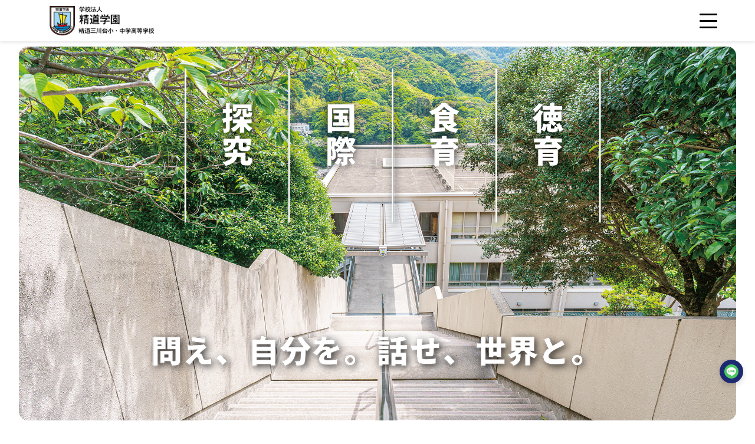

--- FILE ---
content_type: text/html; charset=UTF-8
request_url: https://seido.ed.jp/
body_size: 139111
content:
<!DOCTYPE html>
<html lang="ja">
<head>
<meta charset="UTF-8">
<meta name="viewport" content="width=device-width, initial-scale=1">
	<link rel="profile" href="https://gmpg.org/xfn/11"> 
	<title>学校法人精道学園　精道三川台小・中学高等学校　| 長崎市三川町にある私立の小・中・高一貫校の中高の公式サイト。</title>
<meta name='robots' content='max-image-preview:large' />
	<style>img:is([sizes="auto" i], [sizes^="auto," i]) { contain-intrinsic-size: 3000px 1500px }</style>
	
<!-- SEO SIMPLE PACK 3.6.2 -->
<meta name="description" content="長崎市三川町にある私立の小・中・高一貫校の中高の公式サイト。">
<link rel="canonical" href="https://seido.ed.jp/">
<meta property="og:locale" content="ja_JP">
<meta property="og:type" content="website">
<meta property="og:title" content="学校法人精道学園　精道三川台小・中学高等学校　| 長崎市三川町にある私立の小・中・高一貫校の中高の公式サイト。">
<meta property="og:description" content="長崎市三川町にある私立の小・中・高一貫校の中高の公式サイト。">
<meta property="og:url" content="https://seido.ed.jp/">
<meta property="og:site_name" content="学校法人精道学園　精道三川台小・中学高等学校">
<meta name="twitter:card" content="summary">
<!-- / SEO SIMPLE PACK -->

<script>
window._wpemojiSettings = {"baseUrl":"https:\/\/s.w.org\/images\/core\/emoji\/16.0.1\/72x72\/","ext":".png","svgUrl":"https:\/\/s.w.org\/images\/core\/emoji\/16.0.1\/svg\/","svgExt":".svg","source":{"concatemoji":"https:\/\/seido.ed.jp\/wp-seidou\/wp-includes\/js\/wp-emoji-release.min.js?ver=1c48f68841783302c853f790f46e125a"}};
/*! This file is auto-generated */
!function(s,n){var o,i,e;function c(e){try{var t={supportTests:e,timestamp:(new Date).valueOf()};sessionStorage.setItem(o,JSON.stringify(t))}catch(e){}}function p(e,t,n){e.clearRect(0,0,e.canvas.width,e.canvas.height),e.fillText(t,0,0);var t=new Uint32Array(e.getImageData(0,0,e.canvas.width,e.canvas.height).data),a=(e.clearRect(0,0,e.canvas.width,e.canvas.height),e.fillText(n,0,0),new Uint32Array(e.getImageData(0,0,e.canvas.width,e.canvas.height).data));return t.every(function(e,t){return e===a[t]})}function u(e,t){e.clearRect(0,0,e.canvas.width,e.canvas.height),e.fillText(t,0,0);for(var n=e.getImageData(16,16,1,1),a=0;a<n.data.length;a++)if(0!==n.data[a])return!1;return!0}function f(e,t,n,a){switch(t){case"flag":return n(e,"\ud83c\udff3\ufe0f\u200d\u26a7\ufe0f","\ud83c\udff3\ufe0f\u200b\u26a7\ufe0f")?!1:!n(e,"\ud83c\udde8\ud83c\uddf6","\ud83c\udde8\u200b\ud83c\uddf6")&&!n(e,"\ud83c\udff4\udb40\udc67\udb40\udc62\udb40\udc65\udb40\udc6e\udb40\udc67\udb40\udc7f","\ud83c\udff4\u200b\udb40\udc67\u200b\udb40\udc62\u200b\udb40\udc65\u200b\udb40\udc6e\u200b\udb40\udc67\u200b\udb40\udc7f");case"emoji":return!a(e,"\ud83e\udedf")}return!1}function g(e,t,n,a){var r="undefined"!=typeof WorkerGlobalScope&&self instanceof WorkerGlobalScope?new OffscreenCanvas(300,150):s.createElement("canvas"),o=r.getContext("2d",{willReadFrequently:!0}),i=(o.textBaseline="top",o.font="600 32px Arial",{});return e.forEach(function(e){i[e]=t(o,e,n,a)}),i}function t(e){var t=s.createElement("script");t.src=e,t.defer=!0,s.head.appendChild(t)}"undefined"!=typeof Promise&&(o="wpEmojiSettingsSupports",i=["flag","emoji"],n.supports={everything:!0,everythingExceptFlag:!0},e=new Promise(function(e){s.addEventListener("DOMContentLoaded",e,{once:!0})}),new Promise(function(t){var n=function(){try{var e=JSON.parse(sessionStorage.getItem(o));if("object"==typeof e&&"number"==typeof e.timestamp&&(new Date).valueOf()<e.timestamp+604800&&"object"==typeof e.supportTests)return e.supportTests}catch(e){}return null}();if(!n){if("undefined"!=typeof Worker&&"undefined"!=typeof OffscreenCanvas&&"undefined"!=typeof URL&&URL.createObjectURL&&"undefined"!=typeof Blob)try{var e="postMessage("+g.toString()+"("+[JSON.stringify(i),f.toString(),p.toString(),u.toString()].join(",")+"));",a=new Blob([e],{type:"text/javascript"}),r=new Worker(URL.createObjectURL(a),{name:"wpTestEmojiSupports"});return void(r.onmessage=function(e){c(n=e.data),r.terminate(),t(n)})}catch(e){}c(n=g(i,f,p,u))}t(n)}).then(function(e){for(var t in e)n.supports[t]=e[t],n.supports.everything=n.supports.everything&&n.supports[t],"flag"!==t&&(n.supports.everythingExceptFlag=n.supports.everythingExceptFlag&&n.supports[t]);n.supports.everythingExceptFlag=n.supports.everythingExceptFlag&&!n.supports.flag,n.DOMReady=!1,n.readyCallback=function(){n.DOMReady=!0}}).then(function(){return e}).then(function(){var e;n.supports.everything||(n.readyCallback(),(e=n.source||{}).concatemoji?t(e.concatemoji):e.wpemoji&&e.twemoji&&(t(e.twemoji),t(e.wpemoji)))}))}((window,document),window._wpemojiSettings);
</script>
<link rel='stylesheet' id='astra-theme-css-css' href='https://seido.ed.jp/wp-seidou/wp-content/themes/astra/assets/css/minified/main.min.css?ver=4.11.18' media='all' />
<style id='astra-theme-css-inline-css'>
:root{--ast-post-nav-space:0;--ast-container-default-xlg-padding:2.5em;--ast-container-default-lg-padding:2.5em;--ast-container-default-slg-padding:2em;--ast-container-default-md-padding:2.5em;--ast-container-default-sm-padding:2.5em;--ast-container-default-xs-padding:2.4em;--ast-container-default-xxs-padding:1.8em;--ast-code-block-background:#ECEFF3;--ast-comment-inputs-background:#F9FAFB;--ast-normal-container-width:1000px;--ast-narrow-container-width:760px;--ast-blog-title-font-weight:600;--ast-blog-meta-weight:600;--ast-global-color-primary:var(--ast-global-color-4);--ast-global-color-secondary:var(--ast-global-color-5);--ast-global-color-alternate-background:var(--ast-global-color-6);--ast-global-color-subtle-background:var(--ast-global-color-7);--ast-bg-style-guide:var( --ast-global-color-secondary,--ast-global-color-5 );--ast-shadow-style-guide:0px 0px 4px 0 #00000057;--ast-global-dark-bg-style:#fff;--ast-global-dark-lfs:#fbfbfb;--ast-widget-bg-color:#fafafa;--ast-wc-container-head-bg-color:#fbfbfb;--ast-title-layout-bg:#eeeeee;--ast-search-border-color:#e7e7e7;--ast-lifter-hover-bg:#e6e6e6;--ast-gallery-block-color:#000;--srfm-color-input-label:var(--ast-global-color-2);}html{font-size:100%;}a{color:var(--ast-global-color-0);}a:hover,a:focus{color:var(--ast-global-color-1);}body,button,input,select,textarea,.ast-button,.ast-custom-button{font-family:-apple-system,BlinkMacSystemFont,Segoe UI,Roboto,Oxygen-Sans,Ubuntu,Cantarell,Helvetica Neue,sans-serif;font-weight:400;font-size:16px;font-size:1rem;line-height:var(--ast-body-line-height,1.65);}blockquote{color:#000000;}h1,h2,h3,h4,h5,h6,.entry-content :where(h1,h2,h3,h4,h5,h6),.site-title,.site-title a{font-weight:600;}.ast-site-identity .site-title a{color:var(--ast-global-color-2);}.site-title{font-size:26px;font-size:1.625rem;display:block;}.site-header .site-description{font-size:15px;font-size:0.9375rem;display:none;}.entry-title{font-size:20px;font-size:1.25rem;}.ast-blog-single-element.ast-taxonomy-container a{font-size:14px;font-size:0.875rem;}.ast-blog-meta-container{font-size:13px;font-size:0.8125rem;}.archive .ast-article-post .ast-article-inner,.blog .ast-article-post .ast-article-inner,.archive .ast-article-post .ast-article-inner:hover,.blog .ast-article-post .ast-article-inner:hover{border-top-left-radius:6px;border-top-right-radius:6px;border-bottom-right-radius:6px;border-bottom-left-radius:6px;overflow:hidden;}h1,.entry-content :where(h1){font-size:36px;font-size:2.25rem;font-weight:600;line-height:1.4em;}h2,.entry-content :where(h2){font-size:30px;font-size:1.875rem;font-weight:600;line-height:1.3em;}h3,.entry-content :where(h3){font-size:24px;font-size:1.5rem;font-weight:600;line-height:1.3em;}h4,.entry-content :where(h4){font-size:20px;font-size:1.25rem;line-height:1.2em;font-weight:600;}h5,.entry-content :where(h5){font-size:18px;font-size:1.125rem;line-height:1.2em;font-weight:600;}h6,.entry-content :where(h6){font-size:16px;font-size:1rem;line-height:1.25em;font-weight:600;}::selection{background-color:var(--ast-global-color-0);color:#ffffff;}body,h1,h2,h3,h4,h5,h6,.entry-title a,.entry-content :where(h1,h2,h3,h4,h5,h6){color:#333333;}.tagcloud a:hover,.tagcloud a:focus,.tagcloud a.current-item{color:#ffffff;border-color:var(--ast-global-color-0);background-color:var(--ast-global-color-0);}input:focus,input[type="text"]:focus,input[type="email"]:focus,input[type="url"]:focus,input[type="password"]:focus,input[type="reset"]:focus,input[type="search"]:focus,textarea:focus{border-color:var(--ast-global-color-0);}input[type="radio"]:checked,input[type=reset],input[type="checkbox"]:checked,input[type="checkbox"]:hover:checked,input[type="checkbox"]:focus:checked,input[type=range]::-webkit-slider-thumb{border-color:var(--ast-global-color-0);background-color:var(--ast-global-color-0);box-shadow:none;}.site-footer a:hover + .post-count,.site-footer a:focus + .post-count{background:var(--ast-global-color-0);border-color:var(--ast-global-color-0);}.single .nav-links .nav-previous,.single .nav-links .nav-next{color:var(--ast-global-color-0);}.entry-meta,.entry-meta *{line-height:1.45;color:var(--ast-global-color-0);font-weight:600;}.entry-meta a:not(.ast-button):hover,.entry-meta a:not(.ast-button):hover *,.entry-meta a:not(.ast-button):focus,.entry-meta a:not(.ast-button):focus *,.page-links > .page-link,.page-links .page-link:hover,.post-navigation a:hover{color:var(--ast-global-color-1);}#cat option,.secondary .calendar_wrap thead a,.secondary .calendar_wrap thead a:visited{color:var(--ast-global-color-0);}.secondary .calendar_wrap #today,.ast-progress-val span{background:var(--ast-global-color-0);}.secondary a:hover + .post-count,.secondary a:focus + .post-count{background:var(--ast-global-color-0);border-color:var(--ast-global-color-0);}.calendar_wrap #today > a{color:#ffffff;}.page-links .page-link,.single .post-navigation a{color:#333333;}.ast-search-menu-icon .search-form button.search-submit{padding:0 4px;}.ast-search-menu-icon form.search-form{padding-right:0;}.ast-search-menu-icon.slide-search input.search-field{width:0;}.ast-header-search .ast-search-menu-icon.ast-dropdown-active .search-form,.ast-header-search .ast-search-menu-icon.ast-dropdown-active .search-field:focus{transition:all 0.2s;}.search-form input.search-field:focus{outline:none;}.ast-search-menu-icon .search-form button.search-submit:focus,.ast-theme-transparent-header .ast-header-search .ast-dropdown-active .ast-icon,.ast-theme-transparent-header .ast-inline-search .search-field:focus .ast-icon{color:var(--ast-global-color-1);}.ast-header-search .slide-search .search-form{border:2px solid var(--ast-global-color-0);}.ast-header-search .slide-search .search-field{background-color:(--ast-global-dark-bg-style);}.ast-archive-title{color:var(--ast-global-color-2);}.widget-title{font-size:22px;font-size:1.375rem;color:var(--ast-global-color-2);}.ast-single-post .entry-content a,.ast-comment-content a:not(.ast-comment-edit-reply-wrap a){text-decoration:underline;}.ast-single-post .elementor-widget-button .elementor-button,.ast-single-post .entry-content .uagb-tab a,.ast-single-post .entry-content .uagb-ifb-cta a,.ast-single-post .entry-content .uabb-module-content a,.ast-single-post .entry-content .uagb-post-grid a,.ast-single-post .entry-content .uagb-timeline a,.ast-single-post .entry-content .uagb-toc__wrap a,.ast-single-post .entry-content .uagb-taxomony-box a,.entry-content .wp-block-latest-posts > li > a,.ast-single-post .entry-content .wp-block-file__button,a.ast-post-filter-single,.ast-single-post .ast-comment-content .comment-reply-link,.ast-single-post .ast-comment-content .comment-edit-link{text-decoration:none;}.ast-search-menu-icon.slide-search a:focus-visible:focus-visible,.astra-search-icon:focus-visible,#close:focus-visible,a:focus-visible,.ast-menu-toggle:focus-visible,.site .skip-link:focus-visible,.wp-block-loginout input:focus-visible,.wp-block-search.wp-block-search__button-inside .wp-block-search__inside-wrapper,.ast-header-navigation-arrow:focus-visible,.ast-orders-table__row .ast-orders-table__cell:focus-visible,a#ast-apply-coupon:focus-visible,#ast-apply-coupon:focus-visible,#close:focus-visible,.button.search-submit:focus-visible,#search_submit:focus,.normal-search:focus-visible,.ast-header-account-wrap:focus-visible,.astra-cart-drawer-close:focus,.ast-single-variation:focus,.ast-button:focus{outline-style:dotted;outline-color:inherit;outline-width:thin;}input:focus,input[type="text"]:focus,input[type="email"]:focus,input[type="url"]:focus,input[type="password"]:focus,input[type="reset"]:focus,input[type="search"]:focus,input[type="number"]:focus,textarea:focus,.wp-block-search__input:focus,[data-section="section-header-mobile-trigger"] .ast-button-wrap .ast-mobile-menu-trigger-minimal:focus,.ast-mobile-popup-drawer.active .menu-toggle-close:focus,#ast-scroll-top:focus,#coupon_code:focus,#ast-coupon-code:focus{border-style:dotted;border-color:inherit;border-width:thin;}input{outline:none;}.ast-logo-title-inline .site-logo-img{padding-right:1em;}body .ast-oembed-container *{position:absolute;top:0;width:100%;height:100%;left:0;}body .wp-block-embed-pocket-casts .ast-oembed-container *{position:unset;}.ast-single-post-featured-section + article {margin-top: 2em;}.site-content .ast-single-post-featured-section img {width: 100%;overflow: hidden;object-fit: cover;}.ast-separate-container .site-content .ast-single-post-featured-section + article {margin-top: -80px;z-index: 9;position: relative;border-radius: 4px;}@media (min-width: 922px) {.ast-no-sidebar .site-content .ast-article-image-container--wide {margin-left: -120px;margin-right: -120px;max-width: unset;width: unset;}.ast-left-sidebar .site-content .ast-article-image-container--wide,.ast-right-sidebar .site-content .ast-article-image-container--wide {margin-left: -10px;margin-right: -10px;}.site-content .ast-article-image-container--full {margin-left: calc( -50vw + 50%);margin-right: calc( -50vw + 50%);max-width: 100vw;width: 100vw;}.ast-left-sidebar .site-content .ast-article-image-container--full,.ast-right-sidebar .site-content .ast-article-image-container--full {margin-left: -10px;margin-right: -10px;max-width: inherit;width: auto;}}.site > .ast-single-related-posts-container {margin-top: 0;}@media (min-width: 922px) {.ast-desktop .ast-container--narrow {max-width: var(--ast-narrow-container-width);margin: 0 auto;}}.ast-page-builder-template .hentry {margin: 0;}.ast-page-builder-template .site-content > .ast-container {max-width: 100%;padding: 0;}.ast-page-builder-template .site .site-content #primary {padding: 0;margin: 0;}.ast-page-builder-template .no-results {text-align: center;margin: 4em auto;}.ast-page-builder-template .ast-pagination {padding: 2em;}.ast-page-builder-template .entry-header.ast-no-title.ast-no-thumbnail {margin-top: 0;}.ast-page-builder-template .entry-header.ast-header-without-markup {margin-top: 0;margin-bottom: 0;}.ast-page-builder-template .entry-header.ast-no-title.ast-no-meta {margin-bottom: 0;}.ast-page-builder-template.single .post-navigation {padding-bottom: 2em;}.ast-page-builder-template.single-post .site-content > .ast-container {max-width: 100%;}.ast-page-builder-template .entry-header {margin-top: 2em;margin-left: auto;margin-right: auto;}.ast-page-builder-template .ast-archive-description {margin: 2em auto 0;padding-left: 20px;padding-right: 20px;}.ast-page-builder-template .ast-row {margin-left: 0;margin-right: 0;}.single.ast-page-builder-template .entry-header + .entry-content,.single.ast-page-builder-template .ast-single-entry-banner + .site-content article .entry-content {margin-bottom: 2em;}@media(min-width: 921px) {.ast-page-builder-template.archive.ast-right-sidebar .ast-row article,.ast-page-builder-template.archive.ast-left-sidebar .ast-row article {padding-left: 0;padding-right: 0;}}input[type="text"],input[type="number"],input[type="email"],input[type="url"],input[type="password"],input[type="search"],input[type=reset],input[type=tel],input[type=date],select,textarea{font-size:16px;font-style:normal;font-weight:400;line-height:24px;width:100%;padding:12px 16px;border-radius:4px;box-shadow:0px 1px 2px 0px rgba(0,0,0,0.05);color:var(--ast-form-input-text,#475569);}input[type="text"],input[type="number"],input[type="email"],input[type="url"],input[type="password"],input[type="search"],input[type=reset],input[type=tel],input[type=date],select{height:40px;}input[type="date"]{border-width:1px;border-style:solid;border-color:var(--ast-border-color);background:var( --ast-global-color-secondary,--ast-global-color-5 );}input[type="text"]:focus,input[type="number"]:focus,input[type="email"]:focus,input[type="url"]:focus,input[type="password"]:focus,input[type="search"]:focus,input[type=reset]:focus,input[type="tel"]:focus,input[type="date"]:focus,select:focus,textarea:focus{border-color:#046BD2;box-shadow:none;outline:none;color:var(--ast-form-input-focus-text,#475569);}label,legend{color:#111827;font-size:14px;font-style:normal;font-weight:500;line-height:20px;}select{padding:6px 10px;}fieldset{padding:30px;border-radius:4px;}button,.ast-button,.button,input[type="button"],input[type="reset"],input[type="submit"]{border-radius:4px;box-shadow:0px 1px 2px 0px rgba(0,0,0,0.05);}:root{--ast-comment-inputs-background:#FFF;}::placeholder{color:var(--ast-form-field-color,#9CA3AF);}::-ms-input-placeholder{color:var(--ast-form-field-color,#9CA3AF);}@media (max-width:921.9px){#ast-desktop-header{display:none;}}@media (min-width:922px){#ast-mobile-header{display:none;}}.wp-block-buttons.aligncenter{justify-content:center;}@media (max-width:921px){.ast-theme-transparent-header #primary,.ast-theme-transparent-header #secondary{padding:0;}}@media (max-width:921px){.ast-plain-container.ast-no-sidebar #primary{padding:0;}}.ast-plain-container.ast-no-sidebar #primary{margin-top:0;margin-bottom:0;}.wp-block-button.is-style-outline .wp-block-button__link{border-color:var(--ast-global-color-0);}div.wp-block-button.is-style-outline > .wp-block-button__link:not(.has-text-color),div.wp-block-button.wp-block-button__link.is-style-outline:not(.has-text-color){color:var(--ast-global-color-0);}.wp-block-button.is-style-outline .wp-block-button__link:hover,.wp-block-buttons .wp-block-button.is-style-outline .wp-block-button__link:focus,.wp-block-buttons .wp-block-button.is-style-outline > .wp-block-button__link:not(.has-text-color):hover,.wp-block-buttons .wp-block-button.wp-block-button__link.is-style-outline:not(.has-text-color):hover{color:#ffffff;background-color:var(--ast-global-color-1);border-color:var(--ast-global-color-1);}.post-page-numbers.current .page-link,.ast-pagination .page-numbers.current{color:#ffffff;border-color:var(--ast-global-color-0);background-color:var(--ast-global-color-0);}.wp-block-buttons .wp-block-button.is-style-outline .wp-block-button__link.wp-element-button,.ast-outline-button,.wp-block-uagb-buttons-child .uagb-buttons-repeater.ast-outline-button{border-color:var(--ast-global-color-0);border-top-width:2px;border-right-width:2px;border-bottom-width:2px;border-left-width:2px;font-family:inherit;font-weight:500;font-size:16px;font-size:1rem;line-height:1em;padding-top:13px;padding-right:30px;padding-bottom:13px;padding-left:30px;}.wp-block-buttons .wp-block-button.is-style-outline > .wp-block-button__link:not(.has-text-color),.wp-block-buttons .wp-block-button.wp-block-button__link.is-style-outline:not(.has-text-color),.ast-outline-button{color:var(--ast-global-color-0);}.wp-block-button.is-style-outline .wp-block-button__link:hover,.wp-block-buttons .wp-block-button.is-style-outline .wp-block-button__link:focus,.wp-block-buttons .wp-block-button.is-style-outline > .wp-block-button__link:not(.has-text-color):hover,.wp-block-buttons .wp-block-button.wp-block-button__link.is-style-outline:not(.has-text-color):hover,.ast-outline-button:hover,.ast-outline-button:focus,.wp-block-uagb-buttons-child .uagb-buttons-repeater.ast-outline-button:hover,.wp-block-uagb-buttons-child .uagb-buttons-repeater.ast-outline-button:focus{color:#ffffff;background-color:var(--ast-global-color-1);border-color:var(--ast-global-color-1);}.ast-single-post .entry-content a.ast-outline-button,.ast-single-post .entry-content .is-style-outline>.wp-block-button__link{text-decoration:none;}.wp-block-button .wp-block-button__link.wp-element-button.is-style-outline:not(.has-background),.wp-block-button.is-style-outline>.wp-block-button__link.wp-element-button:not(.has-background),.ast-outline-button{background-color:transparent;}.uagb-buttons-repeater.ast-outline-button{border-radius:9999px;}@media (max-width:921px){.wp-block-buttons .wp-block-button.is-style-outline .wp-block-button__link.wp-element-button,.ast-outline-button,.wp-block-uagb-buttons-child .uagb-buttons-repeater.ast-outline-button{padding-top:12px;padding-right:28px;padding-bottom:12px;padding-left:28px;}}@media (max-width:544px){.wp-block-buttons .wp-block-button.is-style-outline .wp-block-button__link.wp-element-button,.ast-outline-button,.wp-block-uagb-buttons-child .uagb-buttons-repeater.ast-outline-button{padding-top:10px;padding-right:24px;padding-bottom:10px;padding-left:24px;}}.entry-content[data-ast-blocks-layout] > figure{margin-bottom:1em;}h1.widget-title{font-weight:600;}h2.widget-title{font-weight:600;}h3.widget-title{font-weight:600;}#page{display:flex;flex-direction:column;min-height:100vh;}.ast-404-layout-1 h1.page-title{color:var(--ast-global-color-2);}.single .post-navigation a{line-height:1em;height:inherit;}.error-404 .page-sub-title{font-size:1.5rem;font-weight:inherit;}.search .site-content .content-area .search-form{margin-bottom:0;}#page .site-content{flex-grow:1;}.widget{margin-bottom:1.25em;}#secondary li{line-height:1.5em;}#secondary .wp-block-group h2{margin-bottom:0.7em;}#secondary h2{font-size:1.7rem;}.ast-separate-container .ast-article-post,.ast-separate-container .ast-article-single,.ast-separate-container .comment-respond{padding:3em;}.ast-separate-container .ast-article-single .ast-article-single{padding:0;}.ast-article-single .wp-block-post-template-is-layout-grid{padding-left:0;}.ast-separate-container .comments-title,.ast-narrow-container .comments-title{padding:1.5em 2em;}.ast-page-builder-template .comment-form-textarea,.ast-comment-formwrap .ast-grid-common-col{padding:0;}.ast-comment-formwrap{padding:0;display:inline-flex;column-gap:20px;width:100%;margin-left:0;margin-right:0;}.comments-area textarea#comment:focus,.comments-area textarea#comment:active,.comments-area .ast-comment-formwrap input[type="text"]:focus,.comments-area .ast-comment-formwrap input[type="text"]:active {box-shadow:none;outline:none;}.archive.ast-page-builder-template .entry-header{margin-top:2em;}.ast-page-builder-template .ast-comment-formwrap{width:100%;}.entry-title{margin-bottom:0.6em;}.ast-archive-description p{font-size:inherit;font-weight:inherit;line-height:inherit;}.ast-separate-container .ast-comment-list li.depth-1,.hentry{margin-bottom:1.5em;}.site-content section.ast-archive-description{margin-bottom:2em;}@media (min-width:921px){.ast-left-sidebar.ast-page-builder-template #secondary,.archive.ast-right-sidebar.ast-page-builder-template .site-main{padding-left:20px;padding-right:20px;}}@media (max-width:544px){.ast-comment-formwrap.ast-row{column-gap:10px;display:inline-block;}#ast-commentform .ast-grid-common-col{position:relative;width:100%;}}@media (min-width:1201px){.ast-separate-container .ast-article-post,.ast-separate-container .ast-article-single,.ast-separate-container .ast-author-box,.ast-separate-container .ast-404-layout-1,.ast-separate-container .no-results{padding:3em;}}@media (max-width:921px){.ast-left-sidebar #content > .ast-container{display:flex;flex-direction:column-reverse;width:100%;}}@media (min-width:922px){.ast-separate-container.ast-right-sidebar #primary,.ast-separate-container.ast-left-sidebar #primary{border:0;}.search-no-results.ast-separate-container #primary{margin-bottom:4em;}}.wp-block-button .wp-block-button__link{color:#ffffff;}.wp-block-button .wp-block-button__link:hover,.wp-block-button .wp-block-button__link:focus{color:#ffffff;background-color:var(--ast-global-color-1);border-color:var(--ast-global-color-1);}.elementor-widget-heading h1.elementor-heading-title{line-height:1.4em;}.elementor-widget-heading h2.elementor-heading-title{line-height:1.3em;}.elementor-widget-heading h3.elementor-heading-title{line-height:1.3em;}.elementor-widget-heading h4.elementor-heading-title{line-height:1.2em;}.elementor-widget-heading h5.elementor-heading-title{line-height:1.2em;}.elementor-widget-heading h6.elementor-heading-title{line-height:1.25em;}.wp-block-button .wp-block-button__link,.wp-block-search .wp-block-search__button,body .wp-block-file .wp-block-file__button{border-color:var(--ast-global-color-0);background-color:var(--ast-global-color-0);color:#ffffff;font-family:inherit;font-weight:500;line-height:1em;font-size:16px;font-size:1rem;padding-top:15px;padding-right:30px;padding-bottom:15px;padding-left:30px;}.ast-single-post .entry-content .wp-block-button .wp-block-button__link,.ast-single-post .entry-content .wp-block-search .wp-block-search__button,body .entry-content .wp-block-file .wp-block-file__button{text-decoration:none;}@media (max-width:921px){.wp-block-button .wp-block-button__link,.wp-block-search .wp-block-search__button,body .wp-block-file .wp-block-file__button{padding-top:14px;padding-right:28px;padding-bottom:14px;padding-left:28px;}}@media (max-width:544px){.wp-block-button .wp-block-button__link,.wp-block-search .wp-block-search__button,body .wp-block-file .wp-block-file__button{padding-top:12px;padding-right:24px;padding-bottom:12px;padding-left:24px;}}.menu-toggle,button,.ast-button,.ast-custom-button,.button,input#submit,input[type="button"],input[type="submit"],input[type="reset"],#comments .submit,.search .search-submit,form[CLASS*="wp-block-search__"].wp-block-search .wp-block-search__inside-wrapper .wp-block-search__button,body .wp-block-file .wp-block-file__button,.search .search-submit{border-style:solid;border-top-width:0;border-right-width:0;border-left-width:0;border-bottom-width:0;color:#ffffff;border-color:var(--ast-global-color-0);background-color:var(--ast-global-color-0);padding-top:15px;padding-right:30px;padding-bottom:15px;padding-left:30px;font-family:inherit;font-weight:500;font-size:16px;font-size:1rem;line-height:1em;}button:focus,.menu-toggle:hover,button:hover,.ast-button:hover,.ast-custom-button:hover .button:hover,.ast-custom-button:hover ,input[type=reset]:hover,input[type=reset]:focus,input#submit:hover,input#submit:focus,input[type="button"]:hover,input[type="button"]:focus,input[type="submit"]:hover,input[type="submit"]:focus,form[CLASS*="wp-block-search__"].wp-block-search .wp-block-search__inside-wrapper .wp-block-search__button:hover,form[CLASS*="wp-block-search__"].wp-block-search .wp-block-search__inside-wrapper .wp-block-search__button:focus,body .wp-block-file .wp-block-file__button:hover,body .wp-block-file .wp-block-file__button:focus{color:#ffffff;background-color:var(--ast-global-color-1);border-color:var(--ast-global-color-1);}form[CLASS*="wp-block-search__"].wp-block-search .wp-block-search__inside-wrapper .wp-block-search__button.has-icon{padding-top:calc(15px - 3px);padding-right:calc(30px - 3px);padding-bottom:calc(15px - 3px);padding-left:calc(30px - 3px);}@media (max-width:921px){.menu-toggle,button,.ast-button,.ast-custom-button,.button,input#submit,input[type="button"],input[type="submit"],input[type="reset"],#comments .submit,.search .search-submit,form[CLASS*="wp-block-search__"].wp-block-search .wp-block-search__inside-wrapper .wp-block-search__button,body .wp-block-file .wp-block-file__button,.search .search-submit{padding-top:14px;padding-right:28px;padding-bottom:14px;padding-left:28px;}}@media (max-width:544px){.menu-toggle,button,.ast-button,.ast-custom-button,.button,input#submit,input[type="button"],input[type="submit"],input[type="reset"],#comments .submit,.search .search-submit,form[CLASS*="wp-block-search__"].wp-block-search .wp-block-search__inside-wrapper .wp-block-search__button,body .wp-block-file .wp-block-file__button,.search .search-submit{padding-top:12px;padding-right:24px;padding-bottom:12px;padding-left:24px;}}@media (max-width:921px){.ast-mobile-header-stack .main-header-bar .ast-search-menu-icon{display:inline-block;}.ast-header-break-point.ast-header-custom-item-outside .ast-mobile-header-stack .main-header-bar .ast-search-icon{margin:0;}.ast-comment-avatar-wrap img{max-width:2.5em;}.ast-comment-meta{padding:0 1.8888em 1.3333em;}}@media (min-width:544px){.ast-container{max-width:100%;}}@media (max-width:544px){.ast-separate-container .ast-article-post,.ast-separate-container .ast-article-single,.ast-separate-container .comments-title,.ast-separate-container .ast-archive-description{padding:1.5em 1em;}.ast-separate-container #content .ast-container{padding-left:0.54em;padding-right:0.54em;}.ast-separate-container .ast-comment-list .bypostauthor{padding:.5em;}.ast-search-menu-icon.ast-dropdown-active .search-field{width:170px;}} #ast-mobile-header .ast-site-header-cart-li a{pointer-events:none;}@media (min-width:545px){.ast-page-builder-template .comments-area,.single.ast-page-builder-template .entry-header,.single.ast-page-builder-template .post-navigation,.single.ast-page-builder-template .ast-single-related-posts-container{max-width:1040px;margin-left:auto;margin-right:auto;}}.ast-separate-container{background-color:var(--ast-global-color-5);background-image:none;}@media (max-width:921px){.site-title{display:block;}.site-header .site-description{display:none;}h1,.entry-content :where(h1){font-size:30px;font-size:1.875rem;}h2,.entry-content :where(h2){font-size:25px;font-size:1.5625rem;}h3,.entry-content :where(h3){font-size:20px;font-size:1.25rem;}}@media (max-width:544px){.site-title{display:block;}.site-header .site-description{display:none;}h1,.entry-content :where(h1){font-size:30px;font-size:1.875rem;}h2,.entry-content :where(h2){font-size:25px;font-size:1.5625rem;}h3,.entry-content :where(h3){font-size:20px;font-size:1.25rem;}}@media (max-width:921px){html{font-size:91.2%;}}@media (max-width:544px){html{font-size:91.2%;}}@media (min-width:922px){.ast-container{max-width:1040px;}}@media (min-width:922px){.site-content .ast-container{display:flex;}}@media (max-width:921px){.site-content .ast-container{flex-direction:column;}}.entry-content :where(h1,h2,h3,h4,h5,h6){clear:none;}@media (min-width:922px){.main-header-menu .sub-menu .menu-item.ast-left-align-sub-menu:hover > .sub-menu,.main-header-menu .sub-menu .menu-item.ast-left-align-sub-menu.focus > .sub-menu{margin-left:-0px;}}.entry-content li > p{margin-bottom:0;}.wp-block-file {display: flex;align-items: center;flex-wrap: wrap;justify-content: space-between;}.wp-block-pullquote {border: none;}.wp-block-pullquote blockquote::before {content: "\201D";font-family: "Helvetica",sans-serif;display: flex;transform: rotate( 180deg );font-size: 6rem;font-style: normal;line-height: 1;font-weight: bold;align-items: center;justify-content: center;}.has-text-align-right > blockquote::before {justify-content: flex-start;}.has-text-align-left > blockquote::before {justify-content: flex-end;}figure.wp-block-pullquote.is-style-solid-color blockquote {max-width: 100%;text-align: inherit;}:root {--wp--custom--ast-default-block-top-padding: 3em;--wp--custom--ast-default-block-right-padding: 3em;--wp--custom--ast-default-block-bottom-padding: 3em;--wp--custom--ast-default-block-left-padding: 3em;--wp--custom--ast-container-width: 1000px;--wp--custom--ast-content-width-size: 1000px;--wp--custom--ast-wide-width-size: calc(1000px + var(--wp--custom--ast-default-block-left-padding) + var(--wp--custom--ast-default-block-right-padding));}.ast-narrow-container {--wp--custom--ast-content-width-size: 760px;--wp--custom--ast-wide-width-size: 760px;}@media(max-width: 921px) {:root {--wp--custom--ast-default-block-top-padding: 3em;--wp--custom--ast-default-block-right-padding: 2em;--wp--custom--ast-default-block-bottom-padding: 3em;--wp--custom--ast-default-block-left-padding: 2em;}}@media(max-width: 544px) {:root {--wp--custom--ast-default-block-top-padding: 3em;--wp--custom--ast-default-block-right-padding: 1.5em;--wp--custom--ast-default-block-bottom-padding: 3em;--wp--custom--ast-default-block-left-padding: 1.5em;}}.entry-content > .wp-block-group,.entry-content > .wp-block-cover,.entry-content > .wp-block-columns {padding-top: var(--wp--custom--ast-default-block-top-padding);padding-right: var(--wp--custom--ast-default-block-right-padding);padding-bottom: var(--wp--custom--ast-default-block-bottom-padding);padding-left: var(--wp--custom--ast-default-block-left-padding);}.ast-plain-container.ast-no-sidebar .entry-content > .alignfull,.ast-page-builder-template .ast-no-sidebar .entry-content > .alignfull {margin-left: calc( -50vw + 50%);margin-right: calc( -50vw + 50%);max-width: 100vw;width: 100vw;}.ast-plain-container.ast-no-sidebar .entry-content .alignfull .alignfull,.ast-page-builder-template.ast-no-sidebar .entry-content .alignfull .alignfull,.ast-plain-container.ast-no-sidebar .entry-content .alignfull .alignwide,.ast-page-builder-template.ast-no-sidebar .entry-content .alignfull .alignwide,.ast-plain-container.ast-no-sidebar .entry-content .alignwide .alignfull,.ast-page-builder-template.ast-no-sidebar .entry-content .alignwide .alignfull,.ast-plain-container.ast-no-sidebar .entry-content .alignwide .alignwide,.ast-page-builder-template.ast-no-sidebar .entry-content .alignwide .alignwide,.ast-plain-container.ast-no-sidebar .entry-content .wp-block-column .alignfull,.ast-page-builder-template.ast-no-sidebar .entry-content .wp-block-column .alignfull,.ast-plain-container.ast-no-sidebar .entry-content .wp-block-column .alignwide,.ast-page-builder-template.ast-no-sidebar .entry-content .wp-block-column .alignwide {margin-left: auto;margin-right: auto;width: 100%;}[data-ast-blocks-layout] .wp-block-separator:not(.is-style-dots) {height: 0;}[data-ast-blocks-layout] .wp-block-separator {margin: 20px auto;}[data-ast-blocks-layout] .wp-block-separator:not(.is-style-wide):not(.is-style-dots) {max-width: 100px;}[data-ast-blocks-layout] .wp-block-separator.has-background {padding: 0;}.entry-content[data-ast-blocks-layout] > * {max-width: var(--wp--custom--ast-content-width-size);margin-left: auto;margin-right: auto;}.entry-content[data-ast-blocks-layout] > .alignwide {max-width: var(--wp--custom--ast-wide-width-size);}.entry-content[data-ast-blocks-layout] .alignfull {max-width: none;}.entry-content .wp-block-columns {margin-bottom: 0;}blockquote {margin: 1.5em;border-color: rgba(0,0,0,0.05);}.wp-block-quote:not(.has-text-align-right):not(.has-text-align-center) {border-left: 5px solid rgba(0,0,0,0.05);}.has-text-align-right > blockquote,blockquote.has-text-align-right {border-right: 5px solid rgba(0,0,0,0.05);}.has-text-align-left > blockquote,blockquote.has-text-align-left {border-left: 5px solid rgba(0,0,0,0.05);}.wp-block-site-tagline,.wp-block-latest-posts .read-more {margin-top: 15px;}.wp-block-loginout p label {display: block;}.wp-block-loginout p:not(.login-remember):not(.login-submit) input {width: 100%;}.wp-block-loginout input:focus {border-color: transparent;}.wp-block-loginout input:focus {outline: thin dotted;}.entry-content .wp-block-media-text .wp-block-media-text__content {padding: 0 0 0 8%;}.entry-content .wp-block-media-text.has-media-on-the-right .wp-block-media-text__content {padding: 0 8% 0 0;}.entry-content .wp-block-media-text.has-background .wp-block-media-text__content {padding: 8%;}.entry-content .wp-block-cover:not([class*="background-color"]):not(.has-text-color.has-link-color) .wp-block-cover__inner-container,.entry-content .wp-block-cover:not([class*="background-color"]) .wp-block-cover-image-text,.entry-content .wp-block-cover:not([class*="background-color"]) .wp-block-cover-text,.entry-content .wp-block-cover-image:not([class*="background-color"]) .wp-block-cover__inner-container,.entry-content .wp-block-cover-image:not([class*="background-color"]) .wp-block-cover-image-text,.entry-content .wp-block-cover-image:not([class*="background-color"]) .wp-block-cover-text {color: var(--ast-global-color-primary,var(--ast-global-color-5));}.wp-block-loginout .login-remember input {width: 1.1rem;height: 1.1rem;margin: 0 5px 4px 0;vertical-align: middle;}.wp-block-latest-posts > li > *:first-child,.wp-block-latest-posts:not(.is-grid) > li:first-child {margin-top: 0;}.entry-content > .wp-block-buttons,.entry-content > .wp-block-uagb-buttons {margin-bottom: 1.5em;}.wp-block-search__inside-wrapper .wp-block-search__input {padding: 0 10px;color: var(--ast-global-color-3);background: var(--ast-global-color-primary,var(--ast-global-color-5));border-color: var(--ast-border-color);}.wp-block-latest-posts .read-more {margin-bottom: 1.5em;}.wp-block-search__no-button .wp-block-search__inside-wrapper .wp-block-search__input {padding-top: 5px;padding-bottom: 5px;}.wp-block-latest-posts .wp-block-latest-posts__post-date,.wp-block-latest-posts .wp-block-latest-posts__post-author {font-size: 1rem;}.wp-block-latest-posts > li > *,.wp-block-latest-posts:not(.is-grid) > li {margin-top: 12px;margin-bottom: 12px;}.ast-page-builder-template .entry-content[data-ast-blocks-layout] > .alignwide:where(:not(.uagb-is-root-container):not(.spectra-is-root-container)) > * {max-width: var(--wp--custom--ast-wide-width-size);}.ast-page-builder-template .entry-content[data-ast-blocks-layout] > .inherit-container-width > *,.ast-page-builder-template .entry-content[data-ast-blocks-layout] > *:not(.wp-block-group):where(:not(.uagb-is-root-container):not(.spectra-is-root-container)) > *,.entry-content[data-ast-blocks-layout] > .wp-block-cover .wp-block-cover__inner-container {max-width: none ;margin-left: auto;margin-right: auto;}.ast-page-builder-template .entry-content[data-ast-blocks-layout] > *,.ast-page-builder-template .entry-content[data-ast-blocks-layout] > .alignfull:where(:not(.wp-block-group):not(.uagb-is-root-container):not(.spectra-is-root-container)) > * {max-width: none;}.entry-content[data-ast-blocks-layout] .wp-block-cover:not(.alignleft):not(.alignright) {width: auto;}@media(max-width: 1200px) {.ast-separate-container .entry-content > .alignfull,.ast-separate-container .entry-content[data-ast-blocks-layout] > .alignwide,.ast-plain-container .entry-content[data-ast-blocks-layout] > .alignwide,.ast-plain-container .entry-content .alignfull {margin-left: calc(-1 * min(var(--ast-container-default-xlg-padding),20px)) ;margin-right: calc(-1 * min(var(--ast-container-default-xlg-padding),20px));}}@media(min-width: 1201px) {.ast-separate-container .entry-content > .alignfull {margin-left: calc(-1 * var(--ast-container-default-xlg-padding) );margin-right: calc(-1 * var(--ast-container-default-xlg-padding) );}.ast-separate-container .entry-content[data-ast-blocks-layout] > .alignwide,.ast-plain-container .entry-content[data-ast-blocks-layout] > .alignwide {margin-left: auto;margin-right: auto;}}@media(min-width: 921px) {.ast-separate-container .entry-content .wp-block-group.alignwide:not(.inherit-container-width) > :where(:not(.alignleft):not(.alignright)),.ast-plain-container .entry-content .wp-block-group.alignwide:not(.inherit-container-width) > :where(:not(.alignleft):not(.alignright)) {max-width: calc( var(--wp--custom--ast-content-width-size) + 80px );}.ast-plain-container.ast-right-sidebar .entry-content[data-ast-blocks-layout] .alignfull,.ast-plain-container.ast-left-sidebar .entry-content[data-ast-blocks-layout] .alignfull {margin-left: -60px;margin-right: -60px;}}@media(min-width: 544px) {.entry-content > .alignleft {margin-right: 20px;}.entry-content > .alignright {margin-left: 20px;}}@media (max-width:544px){.wp-block-columns .wp-block-column:not(:last-child){margin-bottom:20px;}.wp-block-latest-posts{margin:0;}}@media( max-width: 600px ) {.entry-content .wp-block-media-text .wp-block-media-text__content,.entry-content .wp-block-media-text.has-media-on-the-right .wp-block-media-text__content {padding: 8% 0 0;}.entry-content .wp-block-media-text.has-background .wp-block-media-text__content {padding: 8%;}}.ast-page-builder-template .entry-header {padding-left: 0;}.ast-narrow-container .site-content .wp-block-uagb-image--align-full .wp-block-uagb-image__figure {max-width: 100%;margin-left: auto;margin-right: auto;}.entry-content ul,.entry-content ol {padding: revert;margin: revert;padding-left: 20px;}:root .has-ast-global-color-0-color{color:var(--ast-global-color-0);}:root .has-ast-global-color-0-background-color{background-color:var(--ast-global-color-0);}:root .wp-block-button .has-ast-global-color-0-color{color:var(--ast-global-color-0);}:root .wp-block-button .has-ast-global-color-0-background-color{background-color:var(--ast-global-color-0);}:root .has-ast-global-color-1-color{color:var(--ast-global-color-1);}:root .has-ast-global-color-1-background-color{background-color:var(--ast-global-color-1);}:root .wp-block-button .has-ast-global-color-1-color{color:var(--ast-global-color-1);}:root .wp-block-button .has-ast-global-color-1-background-color{background-color:var(--ast-global-color-1);}:root .has-ast-global-color-2-color{color:var(--ast-global-color-2);}:root .has-ast-global-color-2-background-color{background-color:var(--ast-global-color-2);}:root .wp-block-button .has-ast-global-color-2-color{color:var(--ast-global-color-2);}:root .wp-block-button .has-ast-global-color-2-background-color{background-color:var(--ast-global-color-2);}:root .has-ast-global-color-3-color{color:var(--ast-global-color-3);}:root .has-ast-global-color-3-background-color{background-color:var(--ast-global-color-3);}:root .wp-block-button .has-ast-global-color-3-color{color:var(--ast-global-color-3);}:root .wp-block-button .has-ast-global-color-3-background-color{background-color:var(--ast-global-color-3);}:root .has-ast-global-color-4-color{color:var(--ast-global-color-4);}:root .has-ast-global-color-4-background-color{background-color:var(--ast-global-color-4);}:root .wp-block-button .has-ast-global-color-4-color{color:var(--ast-global-color-4);}:root .wp-block-button .has-ast-global-color-4-background-color{background-color:var(--ast-global-color-4);}:root .has-ast-global-color-5-color{color:var(--ast-global-color-5);}:root .has-ast-global-color-5-background-color{background-color:var(--ast-global-color-5);}:root .wp-block-button .has-ast-global-color-5-color{color:var(--ast-global-color-5);}:root .wp-block-button .has-ast-global-color-5-background-color{background-color:var(--ast-global-color-5);}:root .has-ast-global-color-6-color{color:var(--ast-global-color-6);}:root .has-ast-global-color-6-background-color{background-color:var(--ast-global-color-6);}:root .wp-block-button .has-ast-global-color-6-color{color:var(--ast-global-color-6);}:root .wp-block-button .has-ast-global-color-6-background-color{background-color:var(--ast-global-color-6);}:root .has-ast-global-color-7-color{color:var(--ast-global-color-7);}:root .has-ast-global-color-7-background-color{background-color:var(--ast-global-color-7);}:root .wp-block-button .has-ast-global-color-7-color{color:var(--ast-global-color-7);}:root .wp-block-button .has-ast-global-color-7-background-color{background-color:var(--ast-global-color-7);}:root .has-ast-global-color-8-color{color:var(--ast-global-color-8);}:root .has-ast-global-color-8-background-color{background-color:var(--ast-global-color-8);}:root .wp-block-button .has-ast-global-color-8-color{color:var(--ast-global-color-8);}:root .wp-block-button .has-ast-global-color-8-background-color{background-color:var(--ast-global-color-8);}:root{--ast-global-color-0:#046bd2;--ast-global-color-1:#045cb4;--ast-global-color-2:#1e293b;--ast-global-color-3:#334155;--ast-global-color-4:#FFFFFF;--ast-global-color-5:#F0F5FA;--ast-global-color-6:#111111;--ast-global-color-7:#D1D5DB;--ast-global-color-8:#111111;}:root {--ast-border-color : var(--ast-global-color-7);}.ast-single-entry-banner {-js-display: flex;display: flex;flex-direction: column;justify-content: center;text-align: center;position: relative;background: var(--ast-title-layout-bg);}.ast-single-entry-banner[data-banner-layout="layout-1"] {max-width: 1000px;background: inherit;padding: 20px 0;}.ast-single-entry-banner[data-banner-width-type="custom"] {margin: 0 auto;width: 100%;}.ast-single-entry-banner + .site-content .entry-header {margin-bottom: 0;}.site .ast-author-avatar {--ast-author-avatar-size: ;}a.ast-underline-text {text-decoration: underline;}.ast-container > .ast-terms-link {position: relative;display: block;}a.ast-button.ast-badge-tax {padding: 4px 8px;border-radius: 3px;font-size: inherit;}header.entry-header{text-align:left;}header.entry-header .entry-title{font-weight:600;font-size:32px;font-size:2rem;}header.entry-header > *:not(:last-child){margin-bottom:10px;}header.entry-header .post-thumb-img-content{text-align:center;}header.entry-header .post-thumb img,.ast-single-post-featured-section.post-thumb img{aspect-ratio:16/9;width:100%;height:100%;}@media (max-width:921px){header.entry-header{text-align:left;}}@media (max-width:544px){header.entry-header{text-align:left;}}.ast-archive-entry-banner {-js-display: flex;display: flex;flex-direction: column;justify-content: center;text-align: center;position: relative;background: var(--ast-title-layout-bg);}.ast-archive-entry-banner[data-banner-width-type="custom"] {margin: 0 auto;width: 100%;}.ast-archive-entry-banner[data-banner-layout="layout-1"] {background: inherit;padding: 20px 0;text-align: left;}body.archive .ast-archive-description{max-width:1000px;width:100%;text-align:left;padding-top:3em;padding-right:3em;padding-bottom:3em;padding-left:3em;}body.archive .ast-archive-description .ast-archive-title,body.archive .ast-archive-description .ast-archive-title *{font-weight:600;font-size:32px;font-size:2rem;}body.archive .ast-archive-description > *:not(:last-child){margin-bottom:10px;}@media (max-width:921px){body.archive .ast-archive-description{text-align:left;}}@media (max-width:544px){body.archive .ast-archive-description{text-align:left;}}.ast-breadcrumbs .trail-browse,.ast-breadcrumbs .trail-items,.ast-breadcrumbs .trail-items li{display:inline-block;margin:0;padding:0;border:none;background:inherit;text-indent:0;text-decoration:none;}.ast-breadcrumbs .trail-browse{font-size:inherit;font-style:inherit;font-weight:inherit;color:inherit;}.ast-breadcrumbs .trail-items{list-style:none;}.trail-items li::after{padding:0 0.3em;content:"\00bb";}.trail-items li:last-of-type::after{display:none;}h1,h2,h3,h4,h5,h6,.entry-content :where(h1,h2,h3,h4,h5,h6){color:var(--ast-global-color-2);}.entry-title a{color:var(--ast-global-color-2);}@media (max-width:921px){.ast-builder-grid-row-container.ast-builder-grid-row-tablet-3-firstrow .ast-builder-grid-row > *:first-child,.ast-builder-grid-row-container.ast-builder-grid-row-tablet-3-lastrow .ast-builder-grid-row > *:last-child{grid-column:1 / -1;}}@media (max-width:544px){.ast-builder-grid-row-container.ast-builder-grid-row-mobile-3-firstrow .ast-builder-grid-row > *:first-child,.ast-builder-grid-row-container.ast-builder-grid-row-mobile-3-lastrow .ast-builder-grid-row > *:last-child{grid-column:1 / -1;}}.ast-builder-layout-element[data-section="title_tagline"]{display:flex;}@media (max-width:921px){.ast-header-break-point .ast-builder-layout-element[data-section="title_tagline"]{display:flex;}}@media (max-width:544px){.ast-header-break-point .ast-builder-layout-element[data-section="title_tagline"]{display:flex;}}.ast-builder-menu-1{font-family:inherit;font-weight:inherit;}.ast-builder-menu-1 .menu-item > .menu-link{color:var(--ast-global-color-3);}.ast-builder-menu-1 .menu-item > .ast-menu-toggle{color:var(--ast-global-color-3);}.ast-builder-menu-1 .menu-item:hover > .menu-link,.ast-builder-menu-1 .inline-on-mobile .menu-item:hover > .ast-menu-toggle{color:var(--ast-global-color-1);}.ast-builder-menu-1 .menu-item:hover > .ast-menu-toggle{color:var(--ast-global-color-1);}.ast-builder-menu-1 .menu-item.current-menu-item > .menu-link,.ast-builder-menu-1 .inline-on-mobile .menu-item.current-menu-item > .ast-menu-toggle,.ast-builder-menu-1 .current-menu-ancestor > .menu-link{color:var(--ast-global-color-1);}.ast-builder-menu-1 .menu-item.current-menu-item > .ast-menu-toggle{color:var(--ast-global-color-1);}.ast-builder-menu-1 .sub-menu,.ast-builder-menu-1 .inline-on-mobile .sub-menu{border-top-width:2px;border-bottom-width:0px;border-right-width:0px;border-left-width:0px;border-color:var(--ast-global-color-0);border-style:solid;}.ast-builder-menu-1 .sub-menu .sub-menu{top:-2px;}.ast-builder-menu-1 .main-header-menu > .menu-item > .sub-menu,.ast-builder-menu-1 .main-header-menu > .menu-item > .astra-full-megamenu-wrapper{margin-top:0px;}.ast-desktop .ast-builder-menu-1 .main-header-menu > .menu-item > .sub-menu:before,.ast-desktop .ast-builder-menu-1 .main-header-menu > .menu-item > .astra-full-megamenu-wrapper:before{height:calc( 0px + 2px + 5px );}.ast-desktop .ast-builder-menu-1 .menu-item .sub-menu .menu-link{border-style:none;}@media (max-width:921px){.ast-header-break-point .ast-builder-menu-1 .menu-item.menu-item-has-children > .ast-menu-toggle{top:0;}.ast-builder-menu-1 .inline-on-mobile .menu-item.menu-item-has-children > .ast-menu-toggle{right:-15px;}.ast-builder-menu-1 .menu-item-has-children > .menu-link:after{content:unset;}.ast-builder-menu-1 .main-header-menu > .menu-item > .sub-menu,.ast-builder-menu-1 .main-header-menu > .menu-item > .astra-full-megamenu-wrapper{margin-top:0;}}@media (max-width:544px){.ast-header-break-point .ast-builder-menu-1 .menu-item.menu-item-has-children > .ast-menu-toggle{top:0;}.ast-builder-menu-1 .main-header-menu > .menu-item > .sub-menu,.ast-builder-menu-1 .main-header-menu > .menu-item > .astra-full-megamenu-wrapper{margin-top:0;}}.ast-builder-menu-1{display:flex;}@media (max-width:921px){.ast-header-break-point .ast-builder-menu-1{display:flex;}}@media (max-width:544px){.ast-header-break-point .ast-builder-menu-1{display:flex;}}.site-below-footer-wrap{padding-top:20px;padding-bottom:20px;}.site-below-footer-wrap[data-section="section-below-footer-builder"]{background-color:var(--ast-global-color-4 );min-height:60px;border-style:solid;border-width:0px;border-top-width:1px;border-top-color:var( --ast-global-color-subtle-background,--ast-global-color-7 );}.site-below-footer-wrap[data-section="section-below-footer-builder"] .ast-builder-grid-row{max-width:1000px;min-height:60px;margin-left:auto;margin-right:auto;}.site-below-footer-wrap[data-section="section-below-footer-builder"] .ast-builder-grid-row,.site-below-footer-wrap[data-section="section-below-footer-builder"] .site-footer-section{align-items:center;}.site-below-footer-wrap[data-section="section-below-footer-builder"].ast-footer-row-inline .site-footer-section{display:flex;margin-bottom:0;}.ast-builder-grid-row-full .ast-builder-grid-row{grid-template-columns:1fr;}@media (max-width:921px){.site-below-footer-wrap[data-section="section-below-footer-builder"].ast-footer-row-tablet-inline .site-footer-section{display:flex;margin-bottom:0;}.site-below-footer-wrap[data-section="section-below-footer-builder"].ast-footer-row-tablet-stack .site-footer-section{display:block;margin-bottom:10px;}.ast-builder-grid-row-container.ast-builder-grid-row-tablet-full .ast-builder-grid-row{grid-template-columns:1fr;}}@media (max-width:544px){.site-below-footer-wrap[data-section="section-below-footer-builder"].ast-footer-row-mobile-inline .site-footer-section{display:flex;margin-bottom:0;}.site-below-footer-wrap[data-section="section-below-footer-builder"].ast-footer-row-mobile-stack .site-footer-section{display:block;margin-bottom:10px;}.ast-builder-grid-row-container.ast-builder-grid-row-mobile-full .ast-builder-grid-row{grid-template-columns:1fr;}}.site-below-footer-wrap[data-section="section-below-footer-builder"]{display:grid;}@media (max-width:921px){.ast-header-break-point .site-below-footer-wrap[data-section="section-below-footer-builder"]{display:grid;}}@media (max-width:544px){.ast-header-break-point .site-below-footer-wrap[data-section="section-below-footer-builder"]{display:grid;}}.ast-footer-copyright{text-align:center;}.ast-footer-copyright.site-footer-focus-item {color:var(--ast-global-color-3);}@media (max-width:921px){.ast-footer-copyright{text-align:center;}}@media (max-width:544px){.ast-footer-copyright{text-align:center;}}.ast-footer-copyright.site-footer-focus-item {font-size:16px;font-size:1rem;}.ast-footer-copyright.ast-builder-layout-element{display:flex;}@media (max-width:921px){.ast-header-break-point .ast-footer-copyright.ast-builder-layout-element{display:flex;}}@media (max-width:544px){.ast-header-break-point .ast-footer-copyright.ast-builder-layout-element{display:flex;}}.footer-widget-area.widget-area.site-footer-focus-item{width:auto;}.ast-footer-row-inline .footer-widget-area.widget-area.site-footer-focus-item{width:100%;}.elementor-widget-heading .elementor-heading-title{margin:0;}.elementor-page .ast-menu-toggle{color:unset !important;background:unset !important;}.elementor-post.elementor-grid-item.hentry{margin-bottom:0;}.woocommerce div.product .elementor-element.elementor-products-grid .related.products ul.products li.product,.elementor-element .elementor-wc-products .woocommerce[class*='columns-'] ul.products li.product{width:auto;margin:0;float:none;}.elementor-toc__list-wrapper{margin:0;}body .elementor hr{background-color:#ccc;margin:0;}.ast-left-sidebar .elementor-section.elementor-section-stretched,.ast-right-sidebar .elementor-section.elementor-section-stretched{max-width:100%;left:0 !important;}.elementor-posts-container [CLASS*="ast-width-"]{width:100%;}.elementor-template-full-width .ast-container{display:block;}.elementor-screen-only,.screen-reader-text,.screen-reader-text span,.ui-helper-hidden-accessible{top:0 !important;}@media (max-width:544px){.elementor-element .elementor-wc-products .woocommerce[class*="columns-"] ul.products li.product{width:auto;margin:0;}.elementor-element .woocommerce .woocommerce-result-count{float:none;}}.ast-header-break-point .main-header-bar{border-bottom-width:1px;}@media (min-width:922px){.main-header-bar{border-bottom-width:1px;}}.main-header-menu .menu-item, #astra-footer-menu .menu-item, .main-header-bar .ast-masthead-custom-menu-items{-js-display:flex;display:flex;-webkit-box-pack:center;-webkit-justify-content:center;-moz-box-pack:center;-ms-flex-pack:center;justify-content:center;-webkit-box-orient:vertical;-webkit-box-direction:normal;-webkit-flex-direction:column;-moz-box-orient:vertical;-moz-box-direction:normal;-ms-flex-direction:column;flex-direction:column;}.main-header-menu > .menu-item > .menu-link, #astra-footer-menu > .menu-item > .menu-link{height:100%;-webkit-box-align:center;-webkit-align-items:center;-moz-box-align:center;-ms-flex-align:center;align-items:center;-js-display:flex;display:flex;}.ast-header-break-point .main-navigation ul .menu-item .menu-link .icon-arrow:first-of-type svg{top:.2em;margin-top:0px;margin-left:0px;width:.65em;transform:translate(0, -2px) rotateZ(270deg);}.ast-mobile-popup-content .ast-submenu-expanded > .ast-menu-toggle{transform:rotateX(180deg);overflow-y:auto;}@media (min-width:922px){.ast-builder-menu .main-navigation > ul > li:last-child a{margin-right:0;}}.ast-separate-container .ast-article-inner{background-color:var(--ast-global-color-4);background-image:none;}@media (max-width:921px){.ast-separate-container .ast-article-inner{background-color:var(--ast-global-color-4);background-image:none;}}@media (max-width:544px){.ast-separate-container .ast-article-inner{background-color:var(--ast-global-color-4);background-image:none;}}.ast-separate-container .ast-article-single:not(.ast-related-post), .ast-separate-container .error-404, .ast-separate-container .no-results, .single.ast-separate-container .site-main .ast-author-meta, .ast-separate-container .related-posts-title-wrapper, .ast-separate-container .comments-count-wrapper, .ast-box-layout.ast-plain-container .site-content, .ast-padded-layout.ast-plain-container .site-content, .ast-separate-container .ast-archive-description, .ast-separate-container .comments-area{background-color:var(--ast-global-color-4);background-image:none;}@media (max-width:921px){.ast-separate-container .ast-article-single:not(.ast-related-post), .ast-separate-container .error-404, .ast-separate-container .no-results, .single.ast-separate-container .site-main .ast-author-meta, .ast-separate-container .related-posts-title-wrapper, .ast-separate-container .comments-count-wrapper, .ast-box-layout.ast-plain-container .site-content, .ast-padded-layout.ast-plain-container .site-content, .ast-separate-container .ast-archive-description{background-color:var(--ast-global-color-4);background-image:none;}}@media (max-width:544px){.ast-separate-container .ast-article-single:not(.ast-related-post), .ast-separate-container .error-404, .ast-separate-container .no-results, .single.ast-separate-container .site-main .ast-author-meta, .ast-separate-container .related-posts-title-wrapper, .ast-separate-container .comments-count-wrapper, .ast-box-layout.ast-plain-container .site-content, .ast-padded-layout.ast-plain-container .site-content, .ast-separate-container .ast-archive-description{background-color:var(--ast-global-color-4);background-image:none;}}.ast-separate-container.ast-two-container #secondary .widget{background-color:var(--ast-global-color-4);background-image:none;}@media (max-width:921px){.ast-separate-container.ast-two-container #secondary .widget{background-color:var(--ast-global-color-4);background-image:none;}}@media (max-width:544px){.ast-separate-container.ast-two-container #secondary .widget{background-color:var(--ast-global-color-4);background-image:none;}}.ast-plain-container, .ast-page-builder-template{background-color:var(--ast-global-color-4);background-image:none;}@media (max-width:921px){.ast-plain-container, .ast-page-builder-template{background-color:var(--ast-global-color-4);background-image:none;}}@media (max-width:544px){.ast-plain-container, .ast-page-builder-template{background-color:var(--ast-global-color-4);background-image:none;}}
		#ast-scroll-top {
			display: none;
			position: fixed;
			text-align: center;
			cursor: pointer;
			z-index: 99;
			width: 2.1em;
			height: 2.1em;
			line-height: 2.1;
			color: #ffffff;
			border-radius: 2px;
			content: "";
			outline: inherit;
		}
		@media (min-width: 769px) {
			#ast-scroll-top {
				content: "769";
			}
		}
		#ast-scroll-top .ast-icon.icon-arrow svg {
			margin-left: 0px;
			vertical-align: middle;
			transform: translate(0, -20%) rotate(180deg);
			width: 1.6em;
		}
		.ast-scroll-to-top-right {
			right: 30px;
			bottom: 30px;
		}
		.ast-scroll-to-top-left {
			left: 30px;
			bottom: 30px;
		}
	#ast-scroll-top{background-color:#1b2b71;font-size:15px;}@media (max-width:921px){#ast-scroll-top .ast-icon.icon-arrow svg{width:1em;}}.ast-mobile-header-content > *,.ast-desktop-header-content > * {padding: 10px 0;height: auto;}.ast-mobile-header-content > *:first-child,.ast-desktop-header-content > *:first-child {padding-top: 10px;}.ast-mobile-header-content > .ast-builder-menu,.ast-desktop-header-content > .ast-builder-menu {padding-top: 0;}.ast-mobile-header-content > *:last-child,.ast-desktop-header-content > *:last-child {padding-bottom: 0;}.ast-mobile-header-content .ast-search-menu-icon.ast-inline-search label,.ast-desktop-header-content .ast-search-menu-icon.ast-inline-search label {width: 100%;}.ast-desktop-header-content .main-header-bar-navigation .ast-submenu-expanded > .ast-menu-toggle::before {transform: rotateX(180deg);}#ast-desktop-header .ast-desktop-header-content,.ast-mobile-header-content .ast-search-icon,.ast-desktop-header-content .ast-search-icon,.ast-mobile-header-wrap .ast-mobile-header-content,.ast-main-header-nav-open.ast-popup-nav-open .ast-mobile-header-wrap .ast-mobile-header-content,.ast-main-header-nav-open.ast-popup-nav-open .ast-desktop-header-content {display: none;}.ast-main-header-nav-open.ast-header-break-point #ast-desktop-header .ast-desktop-header-content,.ast-main-header-nav-open.ast-header-break-point .ast-mobile-header-wrap .ast-mobile-header-content {display: block;}.ast-desktop .ast-desktop-header-content .astra-menu-animation-slide-up > .menu-item > .sub-menu,.ast-desktop .ast-desktop-header-content .astra-menu-animation-slide-up > .menu-item .menu-item > .sub-menu,.ast-desktop .ast-desktop-header-content .astra-menu-animation-slide-down > .menu-item > .sub-menu,.ast-desktop .ast-desktop-header-content .astra-menu-animation-slide-down > .menu-item .menu-item > .sub-menu,.ast-desktop .ast-desktop-header-content .astra-menu-animation-fade > .menu-item > .sub-menu,.ast-desktop .ast-desktop-header-content .astra-menu-animation-fade > .menu-item .menu-item > .sub-menu {opacity: 1;visibility: visible;}.ast-hfb-header.ast-default-menu-enable.ast-header-break-point .ast-mobile-header-wrap .ast-mobile-header-content .main-header-bar-navigation {width: unset;margin: unset;}.ast-mobile-header-content.content-align-flex-end .main-header-bar-navigation .menu-item-has-children > .ast-menu-toggle,.ast-desktop-header-content.content-align-flex-end .main-header-bar-navigation .menu-item-has-children > .ast-menu-toggle {left: calc( 20px - 0.907em);right: auto;}.ast-mobile-header-content .ast-search-menu-icon,.ast-mobile-header-content .ast-search-menu-icon.slide-search,.ast-desktop-header-content .ast-search-menu-icon,.ast-desktop-header-content .ast-search-menu-icon.slide-search {width: 100%;position: relative;display: block;right: auto;transform: none;}.ast-mobile-header-content .ast-search-menu-icon.slide-search .search-form,.ast-mobile-header-content .ast-search-menu-icon .search-form,.ast-desktop-header-content .ast-search-menu-icon.slide-search .search-form,.ast-desktop-header-content .ast-search-menu-icon .search-form {right: 0;visibility: visible;opacity: 1;position: relative;top: auto;transform: none;padding: 0;display: block;overflow: hidden;}.ast-mobile-header-content .ast-search-menu-icon.ast-inline-search .search-field,.ast-mobile-header-content .ast-search-menu-icon .search-field,.ast-desktop-header-content .ast-search-menu-icon.ast-inline-search .search-field,.ast-desktop-header-content .ast-search-menu-icon .search-field {width: 100%;padding-right: 5.5em;}.ast-mobile-header-content .ast-search-menu-icon .search-submit,.ast-desktop-header-content .ast-search-menu-icon .search-submit {display: block;position: absolute;height: 100%;top: 0;right: 0;padding: 0 1em;border-radius: 0;}.ast-hfb-header.ast-default-menu-enable.ast-header-break-point .ast-mobile-header-wrap .ast-mobile-header-content .main-header-bar-navigation ul .sub-menu .menu-link {padding-left: 30px;}.ast-hfb-header.ast-default-menu-enable.ast-header-break-point .ast-mobile-header-wrap .ast-mobile-header-content .main-header-bar-navigation .sub-menu .menu-item .menu-item .menu-link {padding-left: 40px;}.ast-mobile-popup-drawer.active .ast-mobile-popup-inner{background-color:#ffffff;;}.ast-mobile-header-wrap .ast-mobile-header-content, .ast-desktop-header-content{background-color:#ffffff;;}.ast-mobile-popup-content > *, .ast-mobile-header-content > *, .ast-desktop-popup-content > *, .ast-desktop-header-content > *{padding-top:0px;padding-bottom:0px;}.content-align-flex-start .ast-builder-layout-element{justify-content:flex-start;}.content-align-flex-start .main-header-menu{text-align:left;}.ast-desktop-header-content, .ast-mobile-header-content{position:absolute;width:100%;}.ast-mobile-popup-drawer.active .menu-toggle-close{color:#3a3a3a;}.ast-mobile-header-wrap .ast-primary-header-bar,.ast-primary-header-bar .site-primary-header-wrap{min-height:80px;}.ast-desktop .ast-primary-header-bar .main-header-menu > .menu-item{line-height:80px;}.ast-header-break-point #masthead .ast-mobile-header-wrap .ast-primary-header-bar,.ast-header-break-point #masthead .ast-mobile-header-wrap .ast-below-header-bar,.ast-header-break-point #masthead .ast-mobile-header-wrap .ast-above-header-bar{padding-left:20px;padding-right:20px;}.ast-header-break-point .ast-primary-header-bar{border-bottom-width:1px;border-bottom-color:var( --ast-global-color-subtle-background,--ast-global-color-7 );border-bottom-style:solid;}@media (min-width:922px){.ast-primary-header-bar{border-bottom-width:1px;border-bottom-color:var( --ast-global-color-subtle-background,--ast-global-color-7 );border-bottom-style:solid;}}.ast-primary-header-bar{background-color:var( --ast-global-color-primary,--ast-global-color-4 );}.ast-primary-header-bar{display:block;}@media (max-width:921px){.ast-header-break-point .ast-primary-header-bar{display:grid;}}@media (max-width:544px){.ast-header-break-point .ast-primary-header-bar{display:grid;}}[data-section="section-header-mobile-trigger"] .ast-button-wrap .ast-mobile-menu-trigger-minimal{color:var(--ast-global-color-0);border:none;background:transparent;}[data-section="section-header-mobile-trigger"] .ast-button-wrap .mobile-menu-toggle-icon .ast-mobile-svg{width:20px;height:20px;fill:var(--ast-global-color-0);}[data-section="section-header-mobile-trigger"] .ast-button-wrap .mobile-menu-wrap .mobile-menu{color:var(--ast-global-color-0);}.ast-builder-menu-mobile .main-navigation .main-header-menu .menu-item > .menu-link{color:var(--ast-global-color-3);}.ast-builder-menu-mobile .main-navigation .main-header-menu .menu-item > .ast-menu-toggle{color:var(--ast-global-color-3);}.ast-builder-menu-mobile .main-navigation .main-header-menu .menu-item:hover > .menu-link, .ast-builder-menu-mobile .main-navigation .inline-on-mobile .menu-item:hover > .ast-menu-toggle{color:var(--ast-global-color-1);}.ast-builder-menu-mobile .menu-item:hover > .menu-link, .ast-builder-menu-mobile .main-navigation .inline-on-mobile .menu-item:hover > .ast-menu-toggle{color:var(--ast-global-color-1);}.ast-builder-menu-mobile .main-navigation .menu-item:hover > .ast-menu-toggle{color:var(--ast-global-color-1);}.ast-builder-menu-mobile .main-navigation .menu-item.current-menu-item > .menu-link, .ast-builder-menu-mobile .main-navigation .inline-on-mobile .menu-item.current-menu-item > .ast-menu-toggle, .ast-builder-menu-mobile .main-navigation .menu-item.current-menu-ancestor > .menu-link, .ast-builder-menu-mobile .main-navigation .menu-item.current-menu-ancestor > .ast-menu-toggle{color:var(--ast-global-color-1);}.ast-builder-menu-mobile .main-navigation .menu-item.current-menu-item > .ast-menu-toggle{color:var(--ast-global-color-1);}.ast-builder-menu-mobile .main-navigation .menu-item.menu-item-has-children > .ast-menu-toggle{top:0;}.ast-builder-menu-mobile .main-navigation .menu-item-has-children > .menu-link:after{content:unset;}.ast-hfb-header .ast-builder-menu-mobile .main-header-menu, .ast-hfb-header .ast-builder-menu-mobile .main-navigation .menu-item .menu-link, .ast-hfb-header .ast-builder-menu-mobile .main-navigation .menu-item .sub-menu .menu-link{border-style:none;}.ast-builder-menu-mobile .main-navigation .menu-item.menu-item-has-children > .ast-menu-toggle{top:0;}@media (max-width:921px){.ast-builder-menu-mobile .main-navigation .main-header-menu .menu-item > .menu-link{color:var(--ast-global-color-3);}.ast-builder-menu-mobile .main-navigation .main-header-menu .menu-item > .ast-menu-toggle{color:var(--ast-global-color-3);}.ast-builder-menu-mobile .main-navigation .main-header-menu .menu-item:hover > .menu-link, .ast-builder-menu-mobile .main-navigation .inline-on-mobile .menu-item:hover > .ast-menu-toggle{color:var(--ast-global-color-1);background:var(--ast-global-color-5);}.ast-builder-menu-mobile .main-navigation .menu-item:hover > .ast-menu-toggle{color:var(--ast-global-color-1);}.ast-builder-menu-mobile .main-navigation .menu-item.current-menu-item > .menu-link, .ast-builder-menu-mobile .main-navigation .inline-on-mobile .menu-item.current-menu-item > .ast-menu-toggle, .ast-builder-menu-mobile .main-navigation .menu-item.current-menu-ancestor > .menu-link, .ast-builder-menu-mobile .main-navigation .menu-item.current-menu-ancestor > .ast-menu-toggle{color:var(--ast-global-color-1);background:var(--ast-global-color-5);}.ast-builder-menu-mobile .main-navigation .menu-item.current-menu-item > .ast-menu-toggle{color:var(--ast-global-color-1);}.ast-builder-menu-mobile .main-navigation .menu-item.menu-item-has-children > .ast-menu-toggle{top:0;}.ast-builder-menu-mobile .main-navigation .menu-item-has-children > .menu-link:after{content:unset;}.ast-builder-menu-mobile .main-navigation .main-header-menu , .ast-builder-menu-mobile .main-navigation .main-header-menu .menu-link, .ast-builder-menu-mobile .main-navigation .main-header-menu .sub-menu{background-color:var(--ast-global-color-4);}}@media (max-width:544px){.ast-builder-menu-mobile .main-navigation .menu-item.menu-item-has-children > .ast-menu-toggle{top:0;}}.ast-builder-menu-mobile .main-navigation{display:block;}@media (max-width:921px){.ast-header-break-point .ast-builder-menu-mobile .main-navigation{display:block;}}@media (max-width:544px){.ast-header-break-point .ast-builder-menu-mobile .main-navigation{display:block;}}:root{--e-global-color-astglobalcolor0:#046bd2;--e-global-color-astglobalcolor1:#045cb4;--e-global-color-astglobalcolor2:#1e293b;--e-global-color-astglobalcolor3:#334155;--e-global-color-astglobalcolor4:#FFFFFF;--e-global-color-astglobalcolor5:#F0F5FA;--e-global-color-astglobalcolor6:#111111;--e-global-color-astglobalcolor7:#D1D5DB;--e-global-color-astglobalcolor8:#111111;}
</style>
<link rel='stylesheet' id='sbi_styles-css' href='https://seido.ed.jp/wp-seidou/wp-content/plugins/instagram-feed/css/sbi-styles.min.css?ver=6.10.0' media='all' />
<link rel='stylesheet' id='sby_styles-css' href='https://seido.ed.jp/wp-seidou/wp-content/plugins/feeds-for-youtube/css/sb-youtube-free.min.css?ver=2.4.0' media='all' />
<link rel='stylesheet' id='premium-addons-css' href='https://seido.ed.jp/wp-seidou/wp-content/plugins/premium-addons-for-elementor/assets/frontend/min-css/premium-addons.min.css?ver=4.11.15' media='all' />
<style id='wp-emoji-styles-inline-css'>

	img.wp-smiley, img.emoji {
		display: inline !important;
		border: none !important;
		box-shadow: none !important;
		height: 1em !important;
		width: 1em !important;
		margin: 0 0.07em !important;
		vertical-align: -0.1em !important;
		background: none !important;
		padding: 0 !important;
	}
</style>
<style id='global-styles-inline-css'>
:root{--wp--preset--aspect-ratio--square: 1;--wp--preset--aspect-ratio--4-3: 4/3;--wp--preset--aspect-ratio--3-4: 3/4;--wp--preset--aspect-ratio--3-2: 3/2;--wp--preset--aspect-ratio--2-3: 2/3;--wp--preset--aspect-ratio--16-9: 16/9;--wp--preset--aspect-ratio--9-16: 9/16;--wp--preset--color--black: #000000;--wp--preset--color--cyan-bluish-gray: #abb8c3;--wp--preset--color--white: #ffffff;--wp--preset--color--pale-pink: #f78da7;--wp--preset--color--vivid-red: #cf2e2e;--wp--preset--color--luminous-vivid-orange: #ff6900;--wp--preset--color--luminous-vivid-amber: #fcb900;--wp--preset--color--light-green-cyan: #7bdcb5;--wp--preset--color--vivid-green-cyan: #00d084;--wp--preset--color--pale-cyan-blue: #8ed1fc;--wp--preset--color--vivid-cyan-blue: #0693e3;--wp--preset--color--vivid-purple: #9b51e0;--wp--preset--color--ast-global-color-0: var(--ast-global-color-0);--wp--preset--color--ast-global-color-1: var(--ast-global-color-1);--wp--preset--color--ast-global-color-2: var(--ast-global-color-2);--wp--preset--color--ast-global-color-3: var(--ast-global-color-3);--wp--preset--color--ast-global-color-4: var(--ast-global-color-4);--wp--preset--color--ast-global-color-5: var(--ast-global-color-5);--wp--preset--color--ast-global-color-6: var(--ast-global-color-6);--wp--preset--color--ast-global-color-7: var(--ast-global-color-7);--wp--preset--color--ast-global-color-8: var(--ast-global-color-8);--wp--preset--gradient--vivid-cyan-blue-to-vivid-purple: linear-gradient(135deg,rgba(6,147,227,1) 0%,rgb(155,81,224) 100%);--wp--preset--gradient--light-green-cyan-to-vivid-green-cyan: linear-gradient(135deg,rgb(122,220,180) 0%,rgb(0,208,130) 100%);--wp--preset--gradient--luminous-vivid-amber-to-luminous-vivid-orange: linear-gradient(135deg,rgba(252,185,0,1) 0%,rgba(255,105,0,1) 100%);--wp--preset--gradient--luminous-vivid-orange-to-vivid-red: linear-gradient(135deg,rgba(255,105,0,1) 0%,rgb(207,46,46) 100%);--wp--preset--gradient--very-light-gray-to-cyan-bluish-gray: linear-gradient(135deg,rgb(238,238,238) 0%,rgb(169,184,195) 100%);--wp--preset--gradient--cool-to-warm-spectrum: linear-gradient(135deg,rgb(74,234,220) 0%,rgb(151,120,209) 20%,rgb(207,42,186) 40%,rgb(238,44,130) 60%,rgb(251,105,98) 80%,rgb(254,248,76) 100%);--wp--preset--gradient--blush-light-purple: linear-gradient(135deg,rgb(255,206,236) 0%,rgb(152,150,240) 100%);--wp--preset--gradient--blush-bordeaux: linear-gradient(135deg,rgb(254,205,165) 0%,rgb(254,45,45) 50%,rgb(107,0,62) 100%);--wp--preset--gradient--luminous-dusk: linear-gradient(135deg,rgb(255,203,112) 0%,rgb(199,81,192) 50%,rgb(65,88,208) 100%);--wp--preset--gradient--pale-ocean: linear-gradient(135deg,rgb(255,245,203) 0%,rgb(182,227,212) 50%,rgb(51,167,181) 100%);--wp--preset--gradient--electric-grass: linear-gradient(135deg,rgb(202,248,128) 0%,rgb(113,206,126) 100%);--wp--preset--gradient--midnight: linear-gradient(135deg,rgb(2,3,129) 0%,rgb(40,116,252) 100%);--wp--preset--font-size--small: 13px;--wp--preset--font-size--medium: 20px;--wp--preset--font-size--large: 36px;--wp--preset--font-size--x-large: 42px;--wp--preset--spacing--20: 0.44rem;--wp--preset--spacing--30: 0.67rem;--wp--preset--spacing--40: 1rem;--wp--preset--spacing--50: 1.5rem;--wp--preset--spacing--60: 2.25rem;--wp--preset--spacing--70: 3.38rem;--wp--preset--spacing--80: 5.06rem;--wp--preset--shadow--natural: 6px 6px 9px rgba(0, 0, 0, 0.2);--wp--preset--shadow--deep: 12px 12px 50px rgba(0, 0, 0, 0.4);--wp--preset--shadow--sharp: 6px 6px 0px rgba(0, 0, 0, 0.2);--wp--preset--shadow--outlined: 6px 6px 0px -3px rgba(255, 255, 255, 1), 6px 6px rgba(0, 0, 0, 1);--wp--preset--shadow--crisp: 6px 6px 0px rgba(0, 0, 0, 1);}:root { --wp--style--global--content-size: var(--wp--custom--ast-content-width-size);--wp--style--global--wide-size: var(--wp--custom--ast-wide-width-size); }:where(body) { margin: 0; }.wp-site-blocks > .alignleft { float: left; margin-right: 2em; }.wp-site-blocks > .alignright { float: right; margin-left: 2em; }.wp-site-blocks > .aligncenter { justify-content: center; margin-left: auto; margin-right: auto; }:where(.wp-site-blocks) > * { margin-block-start: 24px; margin-block-end: 0; }:where(.wp-site-blocks) > :first-child { margin-block-start: 0; }:where(.wp-site-blocks) > :last-child { margin-block-end: 0; }:root { --wp--style--block-gap: 24px; }:root :where(.is-layout-flow) > :first-child{margin-block-start: 0;}:root :where(.is-layout-flow) > :last-child{margin-block-end: 0;}:root :where(.is-layout-flow) > *{margin-block-start: 24px;margin-block-end: 0;}:root :where(.is-layout-constrained) > :first-child{margin-block-start: 0;}:root :where(.is-layout-constrained) > :last-child{margin-block-end: 0;}:root :where(.is-layout-constrained) > *{margin-block-start: 24px;margin-block-end: 0;}:root :where(.is-layout-flex){gap: 24px;}:root :where(.is-layout-grid){gap: 24px;}.is-layout-flow > .alignleft{float: left;margin-inline-start: 0;margin-inline-end: 2em;}.is-layout-flow > .alignright{float: right;margin-inline-start: 2em;margin-inline-end: 0;}.is-layout-flow > .aligncenter{margin-left: auto !important;margin-right: auto !important;}.is-layout-constrained > .alignleft{float: left;margin-inline-start: 0;margin-inline-end: 2em;}.is-layout-constrained > .alignright{float: right;margin-inline-start: 2em;margin-inline-end: 0;}.is-layout-constrained > .aligncenter{margin-left: auto !important;margin-right: auto !important;}.is-layout-constrained > :where(:not(.alignleft):not(.alignright):not(.alignfull)){max-width: var(--wp--style--global--content-size);margin-left: auto !important;margin-right: auto !important;}.is-layout-constrained > .alignwide{max-width: var(--wp--style--global--wide-size);}body .is-layout-flex{display: flex;}.is-layout-flex{flex-wrap: wrap;align-items: center;}.is-layout-flex > :is(*, div){margin: 0;}body .is-layout-grid{display: grid;}.is-layout-grid > :is(*, div){margin: 0;}body{padding-top: 0px;padding-right: 0px;padding-bottom: 0px;padding-left: 0px;}a:where(:not(.wp-element-button)){text-decoration: none;}:root :where(.wp-element-button, .wp-block-button__link){background-color: #32373c;border-width: 0;color: #fff;font-family: inherit;font-size: inherit;line-height: inherit;padding: calc(0.667em + 2px) calc(1.333em + 2px);text-decoration: none;}.has-black-color{color: var(--wp--preset--color--black) !important;}.has-cyan-bluish-gray-color{color: var(--wp--preset--color--cyan-bluish-gray) !important;}.has-white-color{color: var(--wp--preset--color--white) !important;}.has-pale-pink-color{color: var(--wp--preset--color--pale-pink) !important;}.has-vivid-red-color{color: var(--wp--preset--color--vivid-red) !important;}.has-luminous-vivid-orange-color{color: var(--wp--preset--color--luminous-vivid-orange) !important;}.has-luminous-vivid-amber-color{color: var(--wp--preset--color--luminous-vivid-amber) !important;}.has-light-green-cyan-color{color: var(--wp--preset--color--light-green-cyan) !important;}.has-vivid-green-cyan-color{color: var(--wp--preset--color--vivid-green-cyan) !important;}.has-pale-cyan-blue-color{color: var(--wp--preset--color--pale-cyan-blue) !important;}.has-vivid-cyan-blue-color{color: var(--wp--preset--color--vivid-cyan-blue) !important;}.has-vivid-purple-color{color: var(--wp--preset--color--vivid-purple) !important;}.has-ast-global-color-0-color{color: var(--wp--preset--color--ast-global-color-0) !important;}.has-ast-global-color-1-color{color: var(--wp--preset--color--ast-global-color-1) !important;}.has-ast-global-color-2-color{color: var(--wp--preset--color--ast-global-color-2) !important;}.has-ast-global-color-3-color{color: var(--wp--preset--color--ast-global-color-3) !important;}.has-ast-global-color-4-color{color: var(--wp--preset--color--ast-global-color-4) !important;}.has-ast-global-color-5-color{color: var(--wp--preset--color--ast-global-color-5) !important;}.has-ast-global-color-6-color{color: var(--wp--preset--color--ast-global-color-6) !important;}.has-ast-global-color-7-color{color: var(--wp--preset--color--ast-global-color-7) !important;}.has-ast-global-color-8-color{color: var(--wp--preset--color--ast-global-color-8) !important;}.has-black-background-color{background-color: var(--wp--preset--color--black) !important;}.has-cyan-bluish-gray-background-color{background-color: var(--wp--preset--color--cyan-bluish-gray) !important;}.has-white-background-color{background-color: var(--wp--preset--color--white) !important;}.has-pale-pink-background-color{background-color: var(--wp--preset--color--pale-pink) !important;}.has-vivid-red-background-color{background-color: var(--wp--preset--color--vivid-red) !important;}.has-luminous-vivid-orange-background-color{background-color: var(--wp--preset--color--luminous-vivid-orange) !important;}.has-luminous-vivid-amber-background-color{background-color: var(--wp--preset--color--luminous-vivid-amber) !important;}.has-light-green-cyan-background-color{background-color: var(--wp--preset--color--light-green-cyan) !important;}.has-vivid-green-cyan-background-color{background-color: var(--wp--preset--color--vivid-green-cyan) !important;}.has-pale-cyan-blue-background-color{background-color: var(--wp--preset--color--pale-cyan-blue) !important;}.has-vivid-cyan-blue-background-color{background-color: var(--wp--preset--color--vivid-cyan-blue) !important;}.has-vivid-purple-background-color{background-color: var(--wp--preset--color--vivid-purple) !important;}.has-ast-global-color-0-background-color{background-color: var(--wp--preset--color--ast-global-color-0) !important;}.has-ast-global-color-1-background-color{background-color: var(--wp--preset--color--ast-global-color-1) !important;}.has-ast-global-color-2-background-color{background-color: var(--wp--preset--color--ast-global-color-2) !important;}.has-ast-global-color-3-background-color{background-color: var(--wp--preset--color--ast-global-color-3) !important;}.has-ast-global-color-4-background-color{background-color: var(--wp--preset--color--ast-global-color-4) !important;}.has-ast-global-color-5-background-color{background-color: var(--wp--preset--color--ast-global-color-5) !important;}.has-ast-global-color-6-background-color{background-color: var(--wp--preset--color--ast-global-color-6) !important;}.has-ast-global-color-7-background-color{background-color: var(--wp--preset--color--ast-global-color-7) !important;}.has-ast-global-color-8-background-color{background-color: var(--wp--preset--color--ast-global-color-8) !important;}.has-black-border-color{border-color: var(--wp--preset--color--black) !important;}.has-cyan-bluish-gray-border-color{border-color: var(--wp--preset--color--cyan-bluish-gray) !important;}.has-white-border-color{border-color: var(--wp--preset--color--white) !important;}.has-pale-pink-border-color{border-color: var(--wp--preset--color--pale-pink) !important;}.has-vivid-red-border-color{border-color: var(--wp--preset--color--vivid-red) !important;}.has-luminous-vivid-orange-border-color{border-color: var(--wp--preset--color--luminous-vivid-orange) !important;}.has-luminous-vivid-amber-border-color{border-color: var(--wp--preset--color--luminous-vivid-amber) !important;}.has-light-green-cyan-border-color{border-color: var(--wp--preset--color--light-green-cyan) !important;}.has-vivid-green-cyan-border-color{border-color: var(--wp--preset--color--vivid-green-cyan) !important;}.has-pale-cyan-blue-border-color{border-color: var(--wp--preset--color--pale-cyan-blue) !important;}.has-vivid-cyan-blue-border-color{border-color: var(--wp--preset--color--vivid-cyan-blue) !important;}.has-vivid-purple-border-color{border-color: var(--wp--preset--color--vivid-purple) !important;}.has-ast-global-color-0-border-color{border-color: var(--wp--preset--color--ast-global-color-0) !important;}.has-ast-global-color-1-border-color{border-color: var(--wp--preset--color--ast-global-color-1) !important;}.has-ast-global-color-2-border-color{border-color: var(--wp--preset--color--ast-global-color-2) !important;}.has-ast-global-color-3-border-color{border-color: var(--wp--preset--color--ast-global-color-3) !important;}.has-ast-global-color-4-border-color{border-color: var(--wp--preset--color--ast-global-color-4) !important;}.has-ast-global-color-5-border-color{border-color: var(--wp--preset--color--ast-global-color-5) !important;}.has-ast-global-color-6-border-color{border-color: var(--wp--preset--color--ast-global-color-6) !important;}.has-ast-global-color-7-border-color{border-color: var(--wp--preset--color--ast-global-color-7) !important;}.has-ast-global-color-8-border-color{border-color: var(--wp--preset--color--ast-global-color-8) !important;}.has-vivid-cyan-blue-to-vivid-purple-gradient-background{background: var(--wp--preset--gradient--vivid-cyan-blue-to-vivid-purple) !important;}.has-light-green-cyan-to-vivid-green-cyan-gradient-background{background: var(--wp--preset--gradient--light-green-cyan-to-vivid-green-cyan) !important;}.has-luminous-vivid-amber-to-luminous-vivid-orange-gradient-background{background: var(--wp--preset--gradient--luminous-vivid-amber-to-luminous-vivid-orange) !important;}.has-luminous-vivid-orange-to-vivid-red-gradient-background{background: var(--wp--preset--gradient--luminous-vivid-orange-to-vivid-red) !important;}.has-very-light-gray-to-cyan-bluish-gray-gradient-background{background: var(--wp--preset--gradient--very-light-gray-to-cyan-bluish-gray) !important;}.has-cool-to-warm-spectrum-gradient-background{background: var(--wp--preset--gradient--cool-to-warm-spectrum) !important;}.has-blush-light-purple-gradient-background{background: var(--wp--preset--gradient--blush-light-purple) !important;}.has-blush-bordeaux-gradient-background{background: var(--wp--preset--gradient--blush-bordeaux) !important;}.has-luminous-dusk-gradient-background{background: var(--wp--preset--gradient--luminous-dusk) !important;}.has-pale-ocean-gradient-background{background: var(--wp--preset--gradient--pale-ocean) !important;}.has-electric-grass-gradient-background{background: var(--wp--preset--gradient--electric-grass) !important;}.has-midnight-gradient-background{background: var(--wp--preset--gradient--midnight) !important;}.has-small-font-size{font-size: var(--wp--preset--font-size--small) !important;}.has-medium-font-size{font-size: var(--wp--preset--font-size--medium) !important;}.has-large-font-size{font-size: var(--wp--preset--font-size--large) !important;}.has-x-large-font-size{font-size: var(--wp--preset--font-size--x-large) !important;}
:root :where(.wp-block-pullquote){font-size: 1.5em;line-height: 1.6;}
</style>
<link rel='stylesheet' id='tablepress-default-css' href='https://seido.ed.jp/wp-seidou/wp-content/plugins/tablepress/css/build/default.css?ver=3.1.3' media='all' />
<link rel='stylesheet' id='astra-child-theme-css-css' href='https://seido.ed.jp/wp-seidou/wp-content/themes/astra-child/style.css?ver=1.0.0' media='all' />
<link rel='stylesheet' id='elementor-frontend-css' href='https://seido.ed.jp/wp-seidou/wp-content/plugins/elementor/assets/css/frontend.min.css?ver=3.29.2' media='all' />
<link rel='stylesheet' id='elementor-post-7-css' href='https://seido.ed.jp/wp-seidou/wp-content/uploads/elementor/css/post-7.css?ver=1756971031' media='all' />
<link rel='stylesheet' id='sby-styles-css' href='https://seido.ed.jp/wp-seidou/wp-content/plugins/feeds-for-youtube/css/sb-youtube-free.min.css?ver=2.4.0' media='all' />
<link rel='stylesheet' id='sbistyles-css' href='https://seido.ed.jp/wp-seidou/wp-content/plugins/instagram-feed/css/sbi-styles.min.css?ver=6.10.0' media='all' />
<link rel='stylesheet' id='e-animation-fadeIn-css' href='https://seido.ed.jp/wp-seidou/wp-content/plugins/elementor/assets/lib/animations/styles/fadeIn.min.css?ver=3.29.2' media='all' />
<link rel='stylesheet' id='widget-image-css' href='https://seido.ed.jp/wp-seidou/wp-content/plugins/elementor/assets/css/widget-image.min.css?ver=3.29.2' media='all' />
<link rel='stylesheet' id='widget-heading-css' href='https://seido.ed.jp/wp-seidou/wp-content/plugins/elementor/assets/css/widget-heading.min.css?ver=3.29.2' media='all' />
<link rel='stylesheet' id='pa-prettyphoto-css' href='https://seido.ed.jp/wp-seidou/wp-content/plugins/premium-addons-for-elementor/assets/frontend/min-css/prettyphoto.min.css?ver=4.11.15' media='all' />
<link rel='stylesheet' id='pa-image-effects-css' href='https://seido.ed.jp/wp-seidou/wp-content/plugins/premium-addons-for-elementor/assets/frontend/min-css/image-effects.min.css?ver=4.11.15' media='all' />
<link rel='stylesheet' id='pa-flipster-css' href='https://seido.ed.jp/wp-seidou/wp-content/plugins/premium-addons-for-elementor/assets/frontend/min-css/flipster.min.css?ver=4.11.15' media='all' />
<link rel='stylesheet' id='elementor-post-17-css' href='https://seido.ed.jp/wp-seidou/wp-content/uploads/elementor/css/post-17.css?ver=1756971213' media='all' />
<link rel='stylesheet' id='elementor-gf-local-roboto-css' href='https://seido.ed.jp/wp-seidou/wp-content/uploads/elementor/google-fonts/css/roboto.css?ver=1756971045' media='all' />
<link rel='stylesheet' id='elementor-gf-local-robotoslab-css' href='https://seido.ed.jp/wp-seidou/wp-content/uploads/elementor/google-fonts/css/robotoslab.css?ver=1756971048' media='all' />
<link rel='stylesheet' id='elementor-gf-local-notosansjp-css' href='https://seido.ed.jp/wp-seidou/wp-content/uploads/elementor/google-fonts/css/notosansjp.css?ver=1756971112' media='all' />
<script src="https://seido.ed.jp/wp-seidou/wp-content/themes/astra/assets/js/minified/flexibility.min.js?ver=4.11.18" id="astra-flexibility-js"></script>
<script id="astra-flexibility-js-after">
flexibility(document.documentElement);
</script>
<script src="https://seido.ed.jp/wp-seidou/wp-includes/js/jquery/jquery.min.js?ver=3.7.1" id="jquery-core-js"></script>
<script src="https://seido.ed.jp/wp-seidou/wp-includes/js/jquery/jquery-migrate.min.js?ver=3.4.1" id="jquery-migrate-js"></script>
<script src="https://seido.ed.jp/wp-seidou/wp-content/plugins/premium-addons-for-elementor/assets/frontend/min-js/flipster.min.js?ver=4.11.15" id="pa-flipster-js"></script>
<link rel="https://api.w.org/" href="https://seido.ed.jp/wp-json/" /><link rel="alternate" title="JSON" type="application/json" href="https://seido.ed.jp/wp-json/wp/v2/pages/17" /><link rel="EditURI" type="application/rsd+xml" title="RSD" href="https://seido.ed.jp/wp-seidou/xmlrpc.php?rsd" />
<link rel='shortlink' href='https://seido.ed.jp/' />
<link rel="alternate" title="oEmbed (JSON)" type="application/json+oembed" href="https://seido.ed.jp/wp-json/oembed/1.0/embed?url=https%3A%2F%2Fseido.ed.jp%2F" />
<link rel="alternate" title="oEmbed (XML)" type="text/xml+oembed" href="https://seido.ed.jp/wp-json/oembed/1.0/embed?url=https%3A%2F%2Fseido.ed.jp%2F&#038;format=xml" />
<meta name="generator" content="Elementor 3.29.2; features: e_font_icon_svg, additional_custom_breakpoints, e_local_google_fonts; settings: css_print_method-external, google_font-enabled, font_display-swap">
			<style>
				.e-con.e-parent:nth-of-type(n+4):not(.e-lazyloaded):not(.e-no-lazyload),
				.e-con.e-parent:nth-of-type(n+4):not(.e-lazyloaded):not(.e-no-lazyload) * {
					background-image: none !important;
				}
				@media screen and (max-height: 1024px) {
					.e-con.e-parent:nth-of-type(n+3):not(.e-lazyloaded):not(.e-no-lazyload),
					.e-con.e-parent:nth-of-type(n+3):not(.e-lazyloaded):not(.e-no-lazyload) * {
						background-image: none !important;
					}
				}
				@media screen and (max-height: 640px) {
					.e-con.e-parent:nth-of-type(n+2):not(.e-lazyloaded):not(.e-no-lazyload),
					.e-con.e-parent:nth-of-type(n+2):not(.e-lazyloaded):not(.e-no-lazyload) * {
						background-image: none !important;
					}
				}
			</style>
			<link rel="icon" href="https://seido.ed.jp/wp-seidou/wp-content/uploads/2025/09/精道学園-150x150.png" sizes="32x32" />
<link rel="icon" href="https://seido.ed.jp/wp-seidou/wp-content/uploads/2025/09/精道学園-300x300.png" sizes="192x192" />
<link rel="apple-touch-icon" href="https://seido.ed.jp/wp-seidou/wp-content/uploads/2025/09/精道学園-300x300.png" />
<meta name="msapplication-TileImage" content="https://seido.ed.jp/wp-seidou/wp-content/uploads/2025/09/精道学園-300x300.png" />
<!-- Google Tag Manager -->
<script>(function(w,d,s,l,i){w[l]=w[l]||[];w[l].push({'gtm.start':
new Date().getTime(),event:'gtm.js'});var f=d.getElementsByTagName(s)[0],
j=d.createElement(s),dl=l!='dataLayer'?'&l='+l:'';j.async=true;j.src=
'https://www.googletagmanager.com/gtm.js?id='+i+dl;f.parentNode.insertBefore(j,f);
})(window,document,'script','dataLayer','GTM-PB3PPP4G');</script>
<!-- End Google Tag Manager -->
</head>

<body itemtype='https://schema.org/WebPage' itemscope='itemscope' class="home wp-singular page-template-default page page-id-17 wp-embed-responsive wp-theme-astra wp-child-theme-astra-child ast-desktop ast-page-builder-template ast-no-sidebar astra-4.11.18 group-blog ast-single-post ast-inherit-site-logo-transparent ast-hfb-header elementor-default elementor-kit-7 elementor-page elementor-page-17">
<!-- Google Tag Manager (noscript) -->
<noscript><iframe src="https://www.googletagmanager.com/ns.html?id=GTM-PB3PPP4G"
height="0" width="0" style="display:none;visibility:hidden"></iframe></noscript>
<!-- End Google Tag Manager (noscript) -->

<a
	class="skip-link screen-reader-text"
	href="#content"
	title="内容をスキップ">
		内容をスキップ</a>

<div
class="hfeed site" id="page">
	
    <!-- HTML -->
<header class="site-header" id="siteHeader">
  <div class="header-inner">
    <a href="/" class="logo">
      <img src="https://seido.ed.jp/wp-seidou/wp-content/themes/astra-child/img/top-logo.png" alt="精道三川台小・中学高等学校">
    </a>
    <div class="hamburger" id="hamburger">
      <span></span><span></span><span></span>
    </div>
  </div>
</header>

<div class="fullscreen-menu" id="fullscreenMenu">
  <nav class="menu-content">
  <p class="menu-heading">学園について</p>
    <div class="menu-columns">
      <ul>
      <li><a href="https://seido.ed.jp/vision/">精道三川台が目指すもの</a></li>
        <li><a href="https://seido.ed.jp/message/">ご挨拶</a></li>
        <li><a href="https://seido.ed.jp/recruit/">採用情報</a></li>
        <li><a href="https://seido.ed.jp/privacy/">個人情報保護方針</a></li>
        <li><a href="https://seido.ed.jp/overview-access/">学校概要・アクセス</a></li>
        <li><a href="https://seido.ed.jp/donations/">寄付のお願い</a></li>
        <li><a href="https://opusdei.org/ja-jp/" target="_blank">オプスデイ・ジャパン</a></li>
      </ul>
      <ul>
        <li><a href="https://seido.ed.jp/elementary/elementary-news/">小学校ニュース</a></li>
        <li><a href="https://seido.ed.jp/elementary/elementary-blog/">小学校ブログ</a></li>
        <li><a href="https://seido.ed.jp/elementary/elementary-exam/">受験生の皆様へ（小学校）</a></li>
        <li class="menu-break"></li>
        <li><a href="https://seido.ed.jp/junior/junior-news/">中学校ニュース</a></li>
        <li><a href="https://seido.ed.jp/junior/juniorhigh-blog/">中学校ブログ</a></li>
        <li><a href="https://seido.ed.jp/junior/juniorhigh-exam/">受験生の皆様へ（中学校）</a></li>
      </ul>
      <ul>
        <li><a href="https://seido.ed.jp/high/high-news/">高校ニュース</a></li>
        <li><a href="https://seido.ed.jp/high/high-blog/">高校ブログ</a></li>
        <li><a href="https://seido.ed.jp/high/high-exam/">受験生の皆様へ（高校生）</a></li>
      </ul>
    </div>

  </nav>
  <div class="menu-footer">
    <a href="http://seido.ed.jp">学校法人 精道学園</a>
    <a href="https://seido.ed.jp/elementary/">精道三川台小学校</a>
    <a href="https://seido.ed.jp/junior/">精道三川台中学校</a>
    <a href="https://seido.ed.jp/high/">精道三川台高等学校</a>
    <a class="girl" href="https://www.nagasaki-seido.ed.jp/" target="_blank">長崎精道小学校・中学校</a>
  </div>
</div>

	<div id="content" class="site-content">
		

	<div id="primary" class="content-area primary">

		
					<main id="main" class="site-main">
				<article
class="post-17 page type-page status-publish ast-article-single" id="post-17" itemtype="https://schema.org/CreativeWork" itemscope="itemscope">
	
				<header class="entry-header ast-no-thumbnail ast-no-title ast-header-without-markup">
							</header> <!-- .entry-header -->
		
<div class="entry-content clear"
	itemprop="text">

	
			<div data-elementor-type="wp-page" data-elementor-id="17" class="elementor elementor-17">
				<div class="elementor-element elementor-element-f5a48c9 e-flex e-con-boxed e-con e-parent" data-id="f5a48c9" data-element_type="container">
					<div class="e-con-inner">
				<div class="elementor-element elementor-element-25b0e60 elementor-widget elementor-widget-html" data-id="25b0e60" data-element_type="widget" data-widget_type="html.default">
				<div class="elementor-widget-container">
					<div class="mv-slider">
  <div class="slide active">
     <img decoding="async" class="bg" src="https://seido.ed.jp/wp-seidou/wp-content/uploads/2025/08/top1.png" alt="Slide 1">
    <img decoding="async" class="text-img" src="https://seido.ed.jp/wp-seidou/wp-content/uploads/2025/07/toptext.png" alt="Text 2">
  </div>
  <div class="slide slide-2">
    <img decoding="async" class="bg" src="https://seido.ed.jp/wp-seidou/wp-content/uploads/2025/07/DSC07424.png" alt="Slide 2">
    <img decoding="async" class="text-img sp-text-img" src="https://seido.ed.jp/wp-seidou/wp-content/uploads/2025/07/text1.png" alt="Text 2">
  </div>
  <div class="slide">
    <img decoding="async" class="bg" src="https://seido.ed.jp/wp-seidou/wp-content/uploads/2025/07/red-scaled.png" alt="Slide 3">
    <img decoding="async" class="text-img sp-text-img" src="https://seido.ed.jp/wp-seidou/wp-content/uploads/2025/07/text2.png" alt="Text 3">
  </div>
    <div class="slide">
    <img decoding="async" class="bg" src="https://seido.ed.jp/wp-seidou/wp-content/uploads/2025/07/2024田植え20.png" alt="Slide 3">
    <img decoding="async" class="text-img sp-text-img" src="https://seido.ed.jp/wp-seidou/wp-content/uploads/2025/07/text3.png" alt="Text 3">
  </div>
<div class="slide slide-5">
    <img decoding="async" class="bg" src="https://seido.ed.jp/wp-seidou/wp-content/uploads/2025/07/DSC06183.png" alt="Slide 5">
    <img decoding="async" class="text-img sp-text-img" src="https://seido.ed.jp/wp-seidou/wp-content/uploads/2025/07/text4.png" alt="Text 5">
  </div>
</div>
				</div>
				</div>
					</div>
				</div>
		<div class="elementor-element elementor-element-c76dbdc e-con-full e-flex e-con e-parent" data-id="c76dbdc" data-element_type="container">
		<div class="elementor-element elementor-element-fd338c1 e-con-full e-flex elementor-invisible e-con e-child" data-id="fd338c1" data-element_type="container" data-settings="{&quot;animation&quot;:&quot;fadeIn&quot;}">
				<div class="elementor-element elementor-element-53b97da hover elementor-invisible elementor-widget elementor-widget-image" data-id="53b97da" data-element_type="widget" data-settings="{&quot;_animation&quot;:&quot;fadeIn&quot;}" data-widget_type="image.default">
				<div class="elementor-widget-container">
																<a href="https://seido.ed.jp/elementary/">
							<img fetchpriority="high" decoding="async" width="661" height="1024" src="https://seido.ed.jp/wp-seidou/wp-content/uploads/2025/07/elementary-661x1024.png" class="attachment-large size-large wp-image-2189" alt="" srcset="https://seido.ed.jp/wp-seidou/wp-content/uploads/2025/07/elementary-661x1024.png 661w, https://seido.ed.jp/wp-seidou/wp-content/uploads/2025/07/elementary-194x300.png 194w, https://seido.ed.jp/wp-seidou/wp-content/uploads/2025/07/elementary-768x1190.png 768w, https://seido.ed.jp/wp-seidou/wp-content/uploads/2025/07/elementary-991x1536.png 991w, https://seido.ed.jp/wp-seidou/wp-content/uploads/2025/07/elementary.png 1036w" sizes="(max-width: 661px) 100vw, 661px" />								</a>
															</div>
				</div>
				</div>
		<div class="elementor-element elementor-element-b6d5d83 e-con-full e-flex e-con e-child" data-id="b6d5d83" data-element_type="container">
				<div class="elementor-element elementor-element-f844a43 elementor-invisible elementor-widget elementor-widget-image" data-id="f844a43" data-element_type="widget" data-settings="{&quot;_animation&quot;:&quot;fadeIn&quot;}" data-widget_type="image.default">
				<div class="elementor-widget-container">
																<a href="https://seido.ed.jp/junior/" target="_blank">
							<img decoding="async" width="661" height="1024" src="https://seido.ed.jp/wp-seidou/wp-content/uploads/2025/07/junior-661x1024.png" class="attachment-large size-large wp-image-2190" alt="" srcset="https://seido.ed.jp/wp-seidou/wp-content/uploads/2025/07/junior-661x1024.png 661w, https://seido.ed.jp/wp-seidou/wp-content/uploads/2025/07/junior-194x300.png 194w, https://seido.ed.jp/wp-seidou/wp-content/uploads/2025/07/junior-768x1191.png 768w, https://seido.ed.jp/wp-seidou/wp-content/uploads/2025/07/junior-991x1536.png 991w, https://seido.ed.jp/wp-seidou/wp-content/uploads/2025/07/junior.png 1036w" sizes="(max-width: 661px) 100vw, 661px" />								</a>
															</div>
				</div>
				</div>
		<div class="elementor-element elementor-element-cb8a9d0 e-con-full e-flex e-con e-child" data-id="cb8a9d0" data-element_type="container">
				<div class="elementor-element elementor-element-86d13f6 elementor-invisible elementor-widget elementor-widget-image" data-id="86d13f6" data-element_type="widget" data-settings="{&quot;_animation&quot;:&quot;fadeIn&quot;}" data-widget_type="image.default">
				<div class="elementor-widget-container">
																<a href="https://seido.ed.jp/high/">
							<img decoding="async" width="661" height="1024" src="https://seido.ed.jp/wp-seidou/wp-content/uploads/2025/07/high-661x1024.png" class="attachment-large size-large wp-image-2194" alt="" srcset="https://seido.ed.jp/wp-seidou/wp-content/uploads/2025/07/high-661x1024.png 661w, https://seido.ed.jp/wp-seidou/wp-content/uploads/2025/07/high-194x300.png 194w, https://seido.ed.jp/wp-seidou/wp-content/uploads/2025/07/high-768x1189.png 768w, https://seido.ed.jp/wp-seidou/wp-content/uploads/2025/07/high-992x1536.png 992w, https://seido.ed.jp/wp-seidou/wp-content/uploads/2025/07/high.png 1039w" sizes="(max-width: 661px) 100vw, 661px" />								</a>
															</div>
				</div>
				</div>
				</div>
		<div class="elementor-element elementor-element-1dc1c6d e-flex e-con-boxed e-con e-parent" data-id="1dc1c6d" data-element_type="container" data-settings="{&quot;background_background&quot;:&quot;classic&quot;}">
					<div class="e-con-inner">
		<div class="elementor-element elementor-element-05d9752 e-con-full e-flex e-con e-child" data-id="05d9752" data-element_type="container">
				<div class="elementor-element elementor-element-675942f elementor-widget elementor-widget-heading" data-id="675942f" data-element_type="widget" data-widget_type="heading.default">
				<div class="elementor-widget-container">
					<h2 class="elementor-heading-title elementor-size-default"><b>VISION</b></h2>				</div>
				</div>
				<div class="elementor-element elementor-element-83c7d3c elementor-widget elementor-widget-heading" data-id="83c7d3c" data-element_type="widget" data-widget_type="heading.default">
				<div class="elementor-widget-container">
					<h2 class="elementor-heading-title elementor-size-default"><b>精道三川台が目指すもの</b></h2>				</div>
				</div>
				</div>
		<div class="elementor-element elementor-element-24f9e58 e-con-full e-flex elementor-invisible e-con e-child" data-id="24f9e58" data-element_type="container" data-settings="{&quot;animation&quot;:&quot;fadeIn&quot;}">
		<div class="elementor-element elementor-element-54e73fe e-con-full e-flex e-con e-child" data-id="54e73fe" data-element_type="container">
				<div class="elementor-element elementor-element-6628062 svg elementor-widget elementor-widget-image" data-id="6628062" data-element_type="widget" data-widget_type="image.default">
				<div class="elementor-widget-container">
															<img decoding="async" src="https://seido.ed.jp/wp-seidou/wp-content/uploads/2025/09/logo-scool.svg" title="logo-scool.svg" alt="logo-scool.svg" loading="lazy" />															</div>
				</div>
				</div>
		<div class="elementor-element elementor-element-831cb36 e-con-full e-flex e-con e-child" data-id="831cb36" data-element_type="container">
				<div class="elementor-element elementor-element-47e35b4 elementor-widget elementor-widget-heading" data-id="47e35b4" data-element_type="widget" data-widget_type="heading.default">
				<div class="elementor-widget-container">
					<p class="elementor-heading-title elementor-size-default">30歳時に高い知性や品格を有し、対話やコミュニケーションを通して、周囲の人と思いや願いを共有できる、国内外の未来を担う人の育成</p>				</div>
				</div>
				</div>
				</div>
		<div class="elementor-element elementor-element-e153bc4 e-con-full e-flex e-con e-child" data-id="e153bc4" data-element_type="container">
		<div class="elementor-element elementor-element-d39e32e e-con-full e-flex e-con e-child" data-id="d39e32e" data-element_type="container">
				<div class="elementor-element elementor-element-c33adde elementor-align-center elementor-widget elementor-widget-button" data-id="c33adde" data-element_type="widget" data-widget_type="button.default">
				<div class="elementor-widget-container">
									<div class="elementor-button-wrapper">
					<a class="elementor-button elementor-button-link elementor-size-sm" href="http://seido.ed.jp/wp-seidou/vision/">
						<span class="elementor-button-content-wrapper">
						<span class="elementor-button-icon">
				<svg aria-hidden="true" class="e-font-icon-svg e-fas-caret-right" viewBox="0 0 192 512" xmlns="http://www.w3.org/2000/svg"><path d="M0 384.662V127.338c0-17.818 21.543-26.741 34.142-14.142l128.662 128.662c7.81 7.81 7.81 20.474 0 28.284L34.142 398.804C21.543 411.404 0 402.48 0 384.662z"></path></svg>			</span>
									<span class="elementor-button-text">精道三川台が目指すものについて</span>
					</span>
					</a>
				</div>
								</div>
				</div>
				</div>
				</div>
					</div>
				</div>
		<div class="elementor-element elementor-element-e269552 e-con-full e-flex elementor-invisible e-con e-parent" data-id="e269552" data-element_type="container" data-settings="{&quot;animation&quot;:&quot;fadeIn&quot;}">
				<div class="elementor-element elementor-element-5d8c96c elementor-widget-mobile__width-inherit premium-adv-carousel__infinite premium-adv-carousel__horizontal elementor-widget elementor-widget-premium-media-wheel" data-id="5d8c96c" data-element_type="widget" data-widget_type="premium-media-wheel.default">
				<div class="elementor-widget-container">
							<div class="premium-adv-carousel-no-lightbox premium-adv-carousel__container" data-settings="{&quot;type&quot;:&quot;infinite&quot;,&quot;scroll&quot;:false,&quot;speed&quot;:50,&quot;pauseOnHover&quot;:false,&quot;dir&quot;:&quot;horizontal&quot;,&quot;reverse&quot;:&quot;normal&quot;,&quot;renderEvent&quot;:&quot;scroll&quot;}">

			<div style="visibility:hidden;" class="premium-adv-carousel__inner-container">

				<div class="premium-adv-carousel__items">

								<div class="premium-adv-carousel__item-outer-wrapper">
				<div class="elementor-repeater-item-a19a14d premium-adv-carousel__item premium-adv-carousel__item-image">
					<div class="premium-adv-carousel__media-wrap">
														<img decoding="async" src="https://seido.ed.jp/wp-seidou/wp-content/uploads/2025/06/スライド1.png" alt="スライド1" class="premium-adv-carousel__item-img ">
												</div>

					
											<div class="premium-adv-carousel__media-info-wrap">
													</div>
										</div>
			</div>
						<div class="premium-adv-carousel__item-outer-wrapper">
				<div class="elementor-repeater-item-be13782 premium-adv-carousel__item premium-adv-carousel__item-image">
					<div class="premium-adv-carousel__media-wrap">
														<img decoding="async" src="https://seido.ed.jp/wp-seidou/wp-content/uploads/2025/06/スライド2.png" alt="スライド2" class="premium-adv-carousel__item-img ">
												</div>

					
											<div class="premium-adv-carousel__media-info-wrap">
													</div>
										</div>
			</div>
						<div class="premium-adv-carousel__item-outer-wrapper">
				<div class="elementor-repeater-item-47362fb premium-adv-carousel__item premium-adv-carousel__item-image">
					<div class="premium-adv-carousel__media-wrap">
														<img decoding="async" src="https://seido.ed.jp/wp-seidou/wp-content/uploads/2025/06/スライド3.png" alt="スライド3" class="premium-adv-carousel__item-img ">
												</div>

					
											<div class="premium-adv-carousel__media-info-wrap">
													</div>
										</div>
			</div>
						<div class="premium-adv-carousel__item-outer-wrapper">
				<div class="elementor-repeater-item-a14fa68 premium-adv-carousel__item premium-adv-carousel__item-image">
					<div class="premium-adv-carousel__media-wrap">
														<img decoding="async" src="https://seido.ed.jp/wp-seidou/wp-content/uploads/2025/06/スライド4.png" alt="スライド4" class="premium-adv-carousel__item-img ">
												</div>

					
											<div class="premium-adv-carousel__media-info-wrap">
													</div>
										</div>
			</div>
							</div>
			</div>
		</div>
						</div>
				</div>
				<div class="elementor-element elementor-element-e211acf elementor-widget-mobile__width-inherit premium-adv-carousel__infinite premium-adv-carousel__horizontal elementor-widget elementor-widget-premium-media-wheel" data-id="e211acf" data-element_type="widget" data-widget_type="premium-media-wheel.default">
				<div class="elementor-widget-container">
							<div class="premium-adv-carousel-no-lightbox premium-adv-carousel__container" data-settings="{&quot;type&quot;:&quot;infinite&quot;,&quot;scroll&quot;:false,&quot;speed&quot;:50,&quot;pauseOnHover&quot;:false,&quot;dir&quot;:&quot;horizontal&quot;,&quot;reverse&quot;:&quot;reverse&quot;,&quot;renderEvent&quot;:&quot;scroll&quot;}">

			<div style="visibility:hidden;" class="premium-adv-carousel__inner-container">

				<div class="premium-adv-carousel__items">

								<div class="premium-adv-carousel__item-outer-wrapper">
				<div class="elementor-repeater-item-a19a14d premium-adv-carousel__item premium-adv-carousel__item-image">
					<div class="premium-adv-carousel__media-wrap">
														<img decoding="async" src="https://seido.ed.jp/wp-seidou/wp-content/uploads/2025/06/スライド5.png" alt="スライド5" class="premium-adv-carousel__item-img ">
												</div>

					
											<div class="premium-adv-carousel__media-info-wrap">
													</div>
										</div>
			</div>
						<div class="premium-adv-carousel__item-outer-wrapper">
				<div class="elementor-repeater-item-be13782 premium-adv-carousel__item premium-adv-carousel__item-image">
					<div class="premium-adv-carousel__media-wrap">
														<img decoding="async" src="https://seido.ed.jp/wp-seidou/wp-content/uploads/2025/06/スライド6.png" alt="スライド6" class="premium-adv-carousel__item-img ">
												</div>

					
											<div class="premium-adv-carousel__media-info-wrap">
													</div>
										</div>
			</div>
						<div class="premium-adv-carousel__item-outer-wrapper">
				<div class="elementor-repeater-item-47362fb premium-adv-carousel__item premium-adv-carousel__item-image">
					<div class="premium-adv-carousel__media-wrap">
														<img decoding="async" src="https://seido.ed.jp/wp-seidou/wp-content/uploads/2025/06/スライド7.png" alt="スライド7" class="premium-adv-carousel__item-img ">
												</div>

					
											<div class="premium-adv-carousel__media-info-wrap">
													</div>
										</div>
			</div>
						<div class="premium-adv-carousel__item-outer-wrapper">
				<div class="elementor-repeater-item-a14fa68 premium-adv-carousel__item premium-adv-carousel__item-image">
					<div class="premium-adv-carousel__media-wrap">
														<img decoding="async" src="https://seido.ed.jp/wp-seidou/wp-content/uploads/2025/06/スライド8.png" alt="スライド8" class="premium-adv-carousel__item-img ">
												</div>

					
											<div class="premium-adv-carousel__media-info-wrap">
													</div>
										</div>
			</div>
							</div>
			</div>
		</div>
						</div>
				</div>
				</div>
				</div>
		
	
	
</div><!-- .entry-content .clear -->

	
	
</article><!-- #post-## -->

			</main><!-- #main -->
			
		
	</div><!-- #primary -->


	</div> <!-- ast-container -->
	</div><!-- #content -->


  <!-- 上部ボタン -->
  <div class="top-buttons">
    <a href="https://seido.ed.jp/overview-access/">学校概要・アクセス</a>
    <a href="https://seido.ed.jp/message/">ご挨拶</a>
    <a href="https://seido.ed.jp/recruit/">採用情報</a>
    <a href="https://seido.ed.jp/donations/">寄付のお願い</a>
  </div>

  <!-- フッター -->
  <footer class="footer-wrapper">
    <div class="footer-main">
      <div class="footer-logo">
        <img src="https://seido.ed.jp/wp-seidou/wp-content/themes/astra-child/img/footer-logo.png" alt="学校法人精道学園">
      </div>
    </div>

    <div class="footer-links">
      <a class="dark" href="http://seido.ed.jp">学校法人 精道学園<br>精道三川台小・中学高等学校</a>
      <a class="red" href="https://seido.ed.jp/elementary/">精道三川台小学校</a>
      <a class="yellow" href="https://seido.ed.jp/junior/">精道三川台中学校</a>
      <a class="blue" href="https://seido.ed.jp/high/">精道三川台高等学校</a>
    </div>

    <div class="footer-bottom">
      © 2025 学校法人精道学園精道三川台小・中学高等学校
    </div>
  </footer>



	</div><!-- #page -->
<script type="speculationrules">
{"prefetch":[{"source":"document","where":{"and":[{"href_matches":"\/*"},{"not":{"href_matches":["\/wp-seidou\/wp-*.php","\/wp-seidou\/wp-admin\/*","\/wp-seidou\/wp-content\/uploads\/*","\/wp-seidou\/wp-content\/*","\/wp-seidou\/wp-content\/plugins\/*","\/wp-seidou\/wp-content\/themes\/astra-child\/*","\/wp-seidou\/wp-content\/themes\/astra\/*","\/*\\?(.+)"]}},{"not":{"selector_matches":"a[rel~=\"nofollow\"]"}},{"not":{"selector_matches":".no-prefetch, .no-prefetch a"}}]},"eagerness":"conservative"}]}
</script>
<!-- YouTube Feeds JS -->
<script type="text/javascript">

</script>
    <script>
    document.addEventListener('DOMContentLoaded', function() {
        // 少し遅延させて確実に要素が読み込まれてから実行
        setTimeout(function() {
            var blogPosts = document.querySelectorAll('.premium-blog-post-container');
            
            blogPosts.forEach(function(post) {
                var titleLink = post.querySelector('.premium-blog-entry-title a');
                
                if (titleLink) {
                    var href = titleLink.getAttribute('href');
                    
                    // blog または exam-news の投稿のみ対象
                    if (href && (href.includes('/blog/') || href.includes('/exam-news/'))) {
                        
                        // 画像コンテナを探す
                        var thumbnailContainer = post.querySelector('.premium-blog-thumbnail-container');
                        
                        // コンテナが存在し、中身が空または画像がない場合
                        if (thumbnailContainer) {
                            var hasImage = thumbnailContainer.querySelector('img');
                            
                            if (!hasImage || thumbnailContainer.innerHTML.trim() === '') {
                                // ダミー画像を挿入（中央配置スタイル付き）
                                thumbnailContainer.innerHTML = '<img loading="lazy" decoding="async" width="300" height="200" src="https://seido.ed.jp/wp-seidou/wp-content/uploads/2025/08/seidoblog-image.png" class="attachment-full size-full wp-image-dummy" alt="ダミー画像" style="width:100%; height:200px; object-fit:cover; object-position:center; display:block; margin:0 auto;" />';
                                
                                // コンテナにも中央配置スタイルを追加
                                thumbnailContainer.style.display = 'flex';
                                thumbnailContainer.style.justifyContent = 'center';
                                thumbnailContainer.style.alignItems = 'center';
                                thumbnailContainer.style.overflow = 'hidden';
                                
                                console.log('ダミー画像を追加しました:', href);
                            }
                        }
                        
                        // empty-thumb クラスがある場合の対処
                        var contentWrapper = post.querySelector('.premium-blog-content-wrapper.empty-thumb');
                        if (contentWrapper) {
                            // thumb-effect-wrapperを作成
                            var thumbWrapper = document.createElement('div');
                            thumbWrapper.className = 'premium-blog-thumb-effect-wrapper';
                            
                            var thumbContainer = document.createElement('div');
                            thumbContainer.className = 'premium-blog-thumbnail-container premium-blog-zoomin-effect';
                            thumbContainer.innerHTML = '<img loading="lazy" decoding="async" width="300" height="200" src="https://seido.ed.jp/wp-seidou/wp-content/uploads/2025/08/seidoblog-image.png" class="attachment-full size-full wp-image-dummy" alt="ダミー画像" style="width:100%; height:200px; object-fit:cover; object-position:center; display:block; margin:0 auto;" />';
                            
                            // コンテナスタイルを設定
                            thumbContainer.style.display = 'flex';
                            thumbContainer.style.justifyContent = 'center';
                            thumbContainer.style.alignItems = 'center';
                            thumbContainer.style.overflow = 'hidden';
                            
                            var thumbOverlay = document.createElement('div');
                            thumbOverlay.className = 'premium-blog-thumbnail-overlay';
                            thumbOverlay.innerHTML = '<a class="elementor-icon" href="' + href + '"></a>';
                            
                            thumbWrapper.appendChild(thumbContainer);
                            thumbWrapper.appendChild(thumbOverlay);
                            
                            // contentWrapperの前に挿入
                            post.insertBefore(thumbWrapper, contentWrapper);
                            
                            // empty-thumbクラスを削除
                            contentWrapper.classList.remove('empty-thumb');
                            
                            console.log('empty-thumb用のダミー画像を追加しました:', href);
                        }
                    }
                }
            });
        }, 500); // 500ms遅延
    });
    </script>
    
    <style>
    /* ダミー画像用の追加CSS */
    .premium-blog-thumbnail-container .wp-image-dummy {
        object-fit: cover !important;
        object-position: center !important;
        width: 100% !important;
        height: auto !important;
        display: block !important;
        margin: 0 auto !important;
        border:1px solid #ffffff;
    }
    
    /* コンテナの中央配置を強化 */
    .premium-blog-thumbnail-container:has(.wp-image-dummy) {
        display: flex !important;
        justify-content: center !important;
        align-items: center !important;
        overflow: hidden !important;
    }
    </style>
    
<div id="ast-scroll-top" tabindex="0" class="ast-scroll-top-icon ast-scroll-to-top-right" data-on-devices="both">
	<span class="ast-icon icon-arrow"><svg class="ast-arrow-svg" xmlns="http://www.w3.org/2000/svg" xmlns:xlink="http://www.w3.org/1999/xlink" version="1.1" x="0px" y="0px" width="26px" height="16.043px" viewBox="57 35.171 26 16.043" enable-background="new 57 35.171 26 16.043" xml:space="preserve">
                <path d="M57.5,38.193l12.5,12.5l12.5-12.5l-2.5-2.5l-10,10l-10-10L57.5,38.193z" />
                </svg></span>	<span class="screen-reader-text">上部へスクロール</span>
</div>
<!-- Instagram Feed JS -->
<script type="text/javascript">
var sbiajaxurl = "https://seido.ed.jp/wp-seidou/wp-admin/admin-ajax.php";
</script>
			<script>
				const lazyloadRunObserver = () => {
					const lazyloadBackgrounds = document.querySelectorAll( `.e-con.e-parent:not(.e-lazyloaded)` );
					const lazyloadBackgroundObserver = new IntersectionObserver( ( entries ) => {
						entries.forEach( ( entry ) => {
							if ( entry.isIntersecting ) {
								let lazyloadBackground = entry.target;
								if( lazyloadBackground ) {
									lazyloadBackground.classList.add( 'e-lazyloaded' );
								}
								lazyloadBackgroundObserver.unobserve( entry.target );
							}
						});
					}, { rootMargin: '200px 0px 200px 0px' } );
					lazyloadBackgrounds.forEach( ( lazyloadBackground ) => {
						lazyloadBackgroundObserver.observe( lazyloadBackground );
					} );
				};
				const events = [
					'DOMContentLoaded',
					'elementor/lazyload/observe',
				];
				events.forEach( ( event ) => {
					document.addEventListener( event, lazyloadRunObserver );
				} );
			</script>
			<script id="astra-theme-js-js-extra">
var astra = {"break_point":"921","isRtl":"","is_scroll_to_id":"1","is_scroll_to_top":"1","is_header_footer_builder_active":"1","responsive_cart_click":"flyout","is_dark_palette":""};
</script>
<script src="https://seido.ed.jp/wp-seidou/wp-content/themes/astra/assets/js/minified/frontend.min.js?ver=4.11.18" id="astra-theme-js-js"></script>
<script src="https://seido.ed.jp/wp-seidou/wp-content/themes/astra-child/js/mv-slider.js" id="mv-slider-script-js"></script>
<script src="https://seido.ed.jp/wp-seidou/wp-content/themes/astra-child/js/main.js" id="main-script-js"></script>
<script src="https://seido.ed.jp/wp-seidou/wp-content/plugins/elementor/assets/js/webpack.runtime.min.js?ver=3.29.2" id="elementor-webpack-runtime-js"></script>
<script src="https://seido.ed.jp/wp-seidou/wp-content/plugins/elementor/assets/js/frontend-modules.min.js?ver=3.29.2" id="elementor-frontend-modules-js"></script>
<script src="https://seido.ed.jp/wp-seidou/wp-includes/js/jquery/ui/core.min.js?ver=1.13.3" id="jquery-ui-core-js"></script>
<script id="elementor-frontend-js-before">
var elementorFrontendConfig = {"environmentMode":{"edit":false,"wpPreview":false,"isScriptDebug":false},"i18n":{"shareOnFacebook":"Facebook \u3067\u5171\u6709","shareOnTwitter":"Twitter \u3067\u5171\u6709","pinIt":"\u30d4\u30f3\u3059\u308b","download":"\u30c0\u30a6\u30f3\u30ed\u30fc\u30c9","downloadImage":"\u753b\u50cf\u3092\u30c0\u30a6\u30f3\u30ed\u30fc\u30c9","fullscreen":"\u30d5\u30eb\u30b9\u30af\u30ea\u30fc\u30f3","zoom":"\u30ba\u30fc\u30e0","share":"\u30b7\u30a7\u30a2","playVideo":"\u52d5\u753b\u518d\u751f","previous":"\u524d","next":"\u6b21","close":"\u9589\u3058\u308b","a11yCarouselPrevSlideMessage":"Previous slide","a11yCarouselNextSlideMessage":"\u6b21\u306e\u30b9\u30e9\u30a4\u30c9","a11yCarouselFirstSlideMessage":"This is the first slide","a11yCarouselLastSlideMessage":"This is the last slide","a11yCarouselPaginationBulletMessage":"Go to slide"},"is_rtl":false,"breakpoints":{"xs":0,"sm":480,"md":768,"lg":1025,"xl":1440,"xxl":1600},"responsive":{"breakpoints":{"mobile":{"label":"\u30e2\u30d0\u30a4\u30eb\u7e26\u5411\u304d","value":767,"default_value":767,"direction":"max","is_enabled":true},"mobile_extra":{"label":"\u30e2\u30d0\u30a4\u30eb\u6a2a\u5411\u304d","value":880,"default_value":880,"direction":"max","is_enabled":false},"tablet":{"label":"Tablet Portrait","value":1024,"default_value":1024,"direction":"max","is_enabled":true},"tablet_extra":{"label":"Tablet Landscape","value":1200,"default_value":1200,"direction":"max","is_enabled":false},"laptop":{"label":"\u30ce\u30fc\u30c8\u30d1\u30bd\u30b3\u30f3","value":1366,"default_value":1366,"direction":"max","is_enabled":false},"widescreen":{"label":"\u30ef\u30a4\u30c9\u30b9\u30af\u30ea\u30fc\u30f3","value":2400,"default_value":2400,"direction":"min","is_enabled":false}},"hasCustomBreakpoints":false},"version":"3.29.2","is_static":false,"experimentalFeatures":{"e_font_icon_svg":true,"additional_custom_breakpoints":true,"container":true,"e_local_google_fonts":true,"nested-elements":true,"editor_v2":true,"home_screen":true,"launchpad-checklist":true,"cloud-library":true,"e_opt_in_v4_page":true},"urls":{"assets":"https:\/\/seido.ed.jp\/wp-seidou\/wp-content\/plugins\/elementor\/assets\/","ajaxurl":"https:\/\/seido.ed.jp\/wp-seidou\/wp-admin\/admin-ajax.php","uploadUrl":"https:\/\/seido.ed.jp\/wp-seidou\/wp-content\/uploads"},"nonces":{"floatingButtonsClickTracking":"23ba70cddc"},"swiperClass":"swiper","settings":{"page":[],"editorPreferences":[]},"kit":{"active_breakpoints":["viewport_mobile","viewport_tablet"],"global_image_lightbox":"yes","lightbox_enable_counter":"yes","lightbox_enable_fullscreen":"yes","lightbox_enable_zoom":"yes","lightbox_enable_share":"yes","lightbox_title_src":"title","lightbox_description_src":"description"},"post":{"id":17,"title":"%E5%AD%A6%E6%A0%A1%E6%B3%95%E4%BA%BA%E7%B2%BE%E9%81%93%E5%AD%A6%E5%9C%92%E3%80%80%E7%B2%BE%E9%81%93%E4%B8%89%E5%B7%9D%E5%8F%B0%E5%B0%8F%E3%83%BB%E4%B8%AD%E5%AD%A6%E9%AB%98%E7%AD%89%E5%AD%A6%E6%A0%A1%E3%80%80%7C%20%E9%95%B7%E5%B4%8E%E5%B8%82%E4%B8%89%E5%B7%9D%E7%94%BA%E3%81%AB%E3%81%82%E3%82%8B%E7%A7%81%E7%AB%8B%E3%81%AE%E5%B0%8F%E3%83%BB%E4%B8%AD%E3%83%BB%E9%AB%98%E4%B8%80%E8%B2%AB%E6%A0%A1%E3%81%AE%E4%B8%AD%E9%AB%98%E3%81%AE%E5%85%AC%E5%BC%8F%E3%82%B5%E3%82%A4%E3%83%88%E3%80%82","excerpt":"","featuredImage":false}};
</script>
<script src="https://seido.ed.jp/wp-seidou/wp-content/plugins/elementor/assets/js/frontend.min.js?ver=3.29.2" id="elementor-frontend-js"></script>
<script src="https://seido.ed.jp/wp-seidou/wp-content/plugins/premium-addons-for-elementor/assets/frontend/min-js/TweenMax.min.js?ver=4.11.15" id="pa-tweenmax-js"></script>
<script src="https://seido.ed.jp/wp-seidou/wp-content/plugins/premium-addons-for-elementor/assets/frontend/min-js/jquery-mousewheel.min.js?ver=4.11.15" id="mousewheel-js-js"></script>
<script src="https://seido.ed.jp/wp-seidou/wp-content/plugins/premium-addons-for-elementor/assets/frontend/min-js/prettyPhoto.min.js?ver=4.11.15" id="prettyPhoto-js-js"></script>
<script id="premium-addons-js-extra">
var PremiumSettings = {"ajaxurl":"https:\/\/seido.ed.jp\/wp-seidou\/wp-admin\/admin-ajax.php","nonce":"defd08a1f0"};
</script>
<script src="https://seido.ed.jp/wp-seidou/wp-content/plugins/premium-addons-for-elementor/assets/frontend/min-js/premium-addons.min.js?ver=4.11.15" id="premium-addons-js"></script>
			<script>
			/(trident|msie)/i.test(navigator.userAgent)&&document.getElementById&&window.addEventListener&&window.addEventListener("hashchange",function(){var t,e=location.hash.substring(1);/^[A-z0-9_-]+$/.test(e)&&(t=document.getElementById(e))&&(/^(?:a|select|input|button|textarea)$/i.test(t.tagName)||(t.tabIndex=-1),t.focus())},!1);
			</script>
			<!-- LINE友だち追加ボタン -->
<a href="https://line.me/R/ti/p/%40886wgwqp"
   class="line-friend-btn"
   target="_blank"
   rel="noopener noreferrer">
  <img src="https://seido.ed.jp/wp-seidou/wp-content/themes/astra-child/img/LINE-icon.png"
       alt="LINE"
       class="line-friend-icon">
  <span class="line-friend-text">LINE友だち追加</span>
</a>

<!-- LINE友だち追加ボタン -->

<!---------------------------- ポップアップ ---------------------------->
<div id="custom-popup-1" class="custom-popup popup-1">
	<div class="popup-content">   
　　<!-- 閉じるボタン-->
	<span class="close-btn">&times;</span>
    <div class="image-wrapper">
      <img src="https://seido.ed.jp/wp-seidou/wp-content/uploads/2025/07/school1.png" alt="写真" class="popup-image">
 
    <h2 class="popup-title">オーストラリア　レッドフィールド校</h2>
    <p class="popup-desc">
      オーストラリア・シドニーにある小中高の男子校。<BR>
    本校は1988年（昭和63年）からレッドフィールド校と海外研修を開始しており、30年以上交流をしています。<BR>
    例年、本校の生徒はレッドフィールド校の家庭にホームステイし、本校の家庭もレッドフィールド校の生徒を受け入れています。
    </p>
    <img src="https://seido.ed.jp/wp-seidou/wp-content/uploads/2025/07/redschool1.png" alt="写真" class="popup-image">
    <iframe src="https://www.youtube.com/embed/481daTAj7Xs?si=0XJHibFsg_FKLFU8" title="YouTube video player" frameborder="0" allow="accelerometer; autoplay; clipboard-write; encrypted-media; gyroscope; picture-in-picture; web-share" referrerpolicy="strict-origin-when-cross-origin" allowfullscreen></iframe>
    <img src="https://seido.ed.jp/wp-seidou/wp-content/uploads/2025/07/redschool2.png" alt="写真" class="popup-image">
    <img src="https://seido.ed.jp/wp-seidou/wp-content/uploads/2025/07/redschool3.png" alt="写真" class="popup-image">
   </div>
  </div>
</div>

<div id="custom-popup-2" class="custom-popup popup-2">
	<div class="popup-content">   
　　<!-- 閉じるボタン-->
	<span class="close-btn">&times;</span>
    <div class="image-wrapper">
      <img src="https://seido.ed.jp/wp-seidou/wp-content/uploads/2025/07/school2.png" alt="写真" class="popup-image">
 
    <h2 class="popup-title">フィリピン　サウスリッジ校</h2>
    <p class="popup-desc">
      フィリピンのマニラにある小中高の男子校。<BR>
１９９３年（平成５年）にサウスリッジ校の生徒と教員を本校に来校してから交流が開始。<BR>
現在では、本校の高校２年生の修学旅行先としてサウスリッジ校の家庭にホームステイを行っています。
    </p>
    <img src="https://seido.ed.jp/wp-seidou/wp-content/uploads/2025/08/southridge1.jpg" alt="写真" class="popup-image">
    <img src="https://seido.ed.jp/wp-seidou/wp-content/uploads/2025/08/southridge2-scaled.jpg" alt="写真" class="popup-image">
   </div>
  </div>
</div>

<div id="custom-popup-3" class="custom-popup popup-3">
	<div class="popup-content">   
　　<!-- 閉じるボタン-->
	<span class="close-btn">&times;</span>
    <div class="image-wrapper">
      <img src="https://seido.ed.jp/wp-seidou/wp-content/uploads/2025/07/tennish.png" alt="写真" class="popup-image">
 
    <h2 class="popup-title">ソフトテニス部</h2>
    <p class="popup-desc">
      社会に出ても認められる人間性を磨くために、礼儀、マナーを大切にしています。練習はきついけど、きつさを乗り越えないと成長しません。辛さを乗り越えれば、試合で全力を出し尽くすことができるはずです。自分たちで考え、自分たちで動くことで、チームの底上げを自分たちでできるチームを目指しています。<br>
		［顧問］<br>
		3年連続インターハイ出場経験者、国体成年男子長崎代表選手<br>
		全日本私学大会個人優勝<br>
		大分インターハイ団体準優勝<br>
		石川インターカレッジ団体3位
    </p>
    <div class="pop-zisseki">
    <p class="pop-box">部活実績</p>
    </div>
    <ul class="wp-block-list">
    	<li>令和4年　高校総体　団体準優勝、個人優勝、2位（インターハイ出場）</li>
		<li>令和4年　長崎県新人　団体優勝、個人1位、3位</li>
		<li>令和4年　九州新人大会　団体5位（全国選抜出場）</li>
		<li>令和4年　全日本私学出場　全日本選抜大会出場</li>
		<li>令和5年　高校総体　準優勝、個人3位（インターハイ出場）</li>
		<li>令和5年　県新人大会　団体優勝、個人優勝、3位</li>
		<li>令和5年　九州新人大会　個人準優勝、団体5位（全国選抜出場）</li>
		<li>令和5年　全日本私学出場　全国選抜大会出場</li>
		<li>令和6年　高校総体　団体優勝（インターハイ出場）、個人優勝、準優勝、3位（インターハイ出場）</li>
		<li>令和6年　高校九州総体　個人3位、団体ベスト8</li>
    </ul>
   </div>
  </div>
</div>

<div id="custom-popup-4" class="custom-popup popup-4">
	<div class="popup-content">   
　　<!-- 閉じるボタン-->
	<span class="close-btn">&times;</span>
    <div class="image-wrapper">
      <img src="https://seido.ed.jp/wp-seidou/wp-content/uploads/2025/08/popupsoccer.png" alt="写真" class="popup-image">
 
    <h2 class="popup-title">サッカー部</h2>
    <p class="popup-desc">
		 「世界で躍動する、自己表現豊かな選手の育成」を目標に掲げ、日々の練習に取り組んでいます。また、毎年多くの部員が海外留学（スペイン、ケニア、ポルトガル、オーストラリアなど）で心身共に大きな成長をしています。<br>
		【顧問】国体少年・成年男子長崎代表選手、国体少年長崎代表コーチ・監督<br>
		令和5年　全国高等学校サッカー選手権長崎県大会出場<br>
		令和6年　全国高等学校サッカー選手権長崎県大会出場<br>
		令和7年　全国高等学校サッカー選手権長崎県大会出場
    </p>
<!--     <div class="pop-zisseki">
    <p class="pop-box">部活実績</p>
    </div>
    <ul class="wp-block-list">
    <li>令和2年　全国選手権大会県大会出場</li>
    </ul> -->
   </div>
  </div>
</div>

<div id="custom-popup-5" class="custom-popup popup-5">
	<div class="popup-content">   
　　<!-- 閉じるボタン-->
	<span class="close-btn">&times;</span>
    <div class="image-wrapper">
      <img src="https://seido.ed.jp/wp-seidou/wp-content/uploads/2025/07/basketballh.png" alt="写真" class="popup-image">
 
    <h2 class="popup-title">バスケットボール部</h2>
    <p class="popup-desc">
		声を出す、挨拶をする、何事にも目的を持って一生懸命取り組む。これらの当たり前のことをしっかりできるチームを目指しています。誰が見ても「いいチームだ」と言われるチームであれば結果が出せると信じ、練習に励んでいます。<br>
		［顧問］<br>
		U15県南ヘッドコーチ<br>
		国スポ成年男子チームスタッフ
    </p>
    <div class="pop-zisseki">
    <p class="pop-box">部活実績</p>
    </div>
    <ul class="wp-block-list">
    	<li>令和3年　ウィンターカップ県予選ベスト16</li>
		<li>令和4年　県新人戦ベスト8</li>
		<li>令和4年　県春季大会ベスト16</li>
		<li>令和6年　ウィンターカップ県予選ベスト16</li>
		<li>令和7年　県新人戦ベスト16</li>
    </ul>
   </div>
  </div>
</div>

<div id="custom-popup-6" class="custom-popup popup-6">
	<div class="popup-content">   
　　<!-- 閉じるボタン-->
	<span class="close-btn">&times;</span>
    <div class="image-wrapper">
      <img src="https://seido.ed.jp/wp-seidou/wp-content/uploads/2025/07/scienceh.png" alt="写真" class="popup-image">
 
    <h2 class="popup-title">総合科学部</h2>
    <p class="popup-desc">
     ロボコンもジオラマもプログラミングも全国大会を目指して、好きを究めよう！
    </p>
    <div class="pop-zisseki">
    <p class="pop-box">部活実績</p>
    </div>
    <ul class="wp-block-list">
    	<li>全国鉄道模型コンテスト　理事長特別賞、ベストクオリティ賞</li>
		<li>トマトロボット競技会　ソフトウェアチャレンジ賞、敢闘賞</li>
		<li>全国高校生政策甲子園　全国大会出場</li>
		<li>ユース・モデリング・コンテスト豊橋　ベストアイデア賞、ドラパス賞</li>
		<li>AIアスリート選手権大会 シンギュラリティバトルクエスト　全国3位</li>
    </ul>
	<br>
	<br>
	<a href="https://sites.google.com/seido.ed.jp/science-club/"class="button01"target="_blank">総合科学部特設HP</a>
   </div>
  </div>
</div>

<div id="custom-popup-7" class="custom-popup popup-7">
	<div class="popup-content">   
　　<!-- 閉じるボタン-->
	<span class="close-btn">&times;</span>
    <div class="image-wrapper">
      <img src="https://seido.ed.jp/wp-seidou/wp-content/uploads/2025/07/debateh.png" alt="写真" class="popup-image">
 
    <h2 class="popup-title">ディベート部</h2>
    <p class="popup-desc">
		テーマに対して肯定、否定に分かれて実際に議論をすることを通して「スピーチ力」「コミュニケーション力」を高めます。そのためにも、議論するテーマ、社会問題についてじっくり時間を使って考え、調査することに重点を置いて活動しています。
    </p>
    <div class="pop-zisseki">
    <p class="pop-box">部活実績</p>
    </div>
    <ul class="wp-block-list">
    	<li>毎年　九州地区ディベート選手権大会出場</li>
		<li>令和6年　政策提案型パブリックディベートコンテスト全国大会出場</li>
    </ul>
   </div>
  </div>
</div>

<!-- ポップアップJavascript -->
<script>
document.addEventListener("DOMContentLoaded", function () {
  const buttons = [
    { id: "open-popup-1", popupId: "custom-popup-1" },
    { id: "open-popup-2", popupId: "custom-popup-2" },
	  { id: "open-popup-3", popupId: "custom-popup-3" },
    { id: "open-popup-4", popupId: "custom-popup-4" },
    { id: "open-popup-5", popupId: "custom-popup-5" },
    { id: "open-popup-6", popupId: "custom-popup-6" },
    { id: "open-popup-7", popupId: "custom-popup-7" }
  ];

  buttons.forEach(({ id, popupId }) => {
    const button = document.getElementById(id);
    const popup = document.getElementById(popupId);

    if (button && popup) {
      button.addEventListener("click", function () {
        popup.style.display = "flex";
      });

      popup.addEventListener("click", function (e) {
        const content = popup.querySelector(".popup-content");

        // 外側クリック（中身以外）または閉じるボタンのクリック時に閉じる
        if (!content.contains(e.target) || e.target.classList.contains("close-btn")) {
          popup.style.display = "none";
        }
      });
    }
  });
});
	
	
	document.addEventListener('DOMContentLoaded', () => {
  const popup = document.querySelector('#custom-popup-1');
  const content = popup.querySelector('.popup-content');
  const icon = popup.querySelector('.popup-icon-outer');
  const closeBtn = popup.querySelector('.close-btn-outer');

  const updatePosition = () => {
    const rect = content.getBoundingClientRect();
    icon.style.top = rect.top - 20 + 'px';
    icon.style.left = rect.left - 20 + 'px';

    closeBtn.style.top = rect.top - 20 + 'px';
    closeBtn.style.left = rect.right - 12 + 'px';
  };

  updatePosition();
  window.addEventListener('resize', updatePosition);
});
</script>

<!-- ipad　Chromeからライン開けるように設定 -->	
<script>
document.addEventListener('DOMContentLoaded', function() {
  var ua = navigator.userAgent;

  // iPad & Chrome(CriOS) の簡易判定
  if (ua.includes('iPad') && ua.includes('CriOS')) {
    var links = document.querySelectorAll('a[href*="line.me/R/ti/p/"], a[href*="lin.ee/"]');

    links.forEach(function(link) {
      // iPad Chrome では target を外して「同じタブ」で開く
      link.removeAttribute('target');
      link.removeAttribute('rel');
    });
  }
});
</script>


	</body>
</html>


--- FILE ---
content_type: text/css
request_url: https://seido.ed.jp/wp-seidou/wp-content/themes/astra-child/style.css?ver=1.0.0
body_size: 31516
content:
/**
Theme Name: Astra Child
Author: Brainstorm Force
Author URI: http://wpastra.com/about/
Description: Astra is the fastest, fully customizable & beautiful theme suitable for blogs, personal portfolios and business websites. It is very lightweight (less than 50KB on frontend) and offers unparalleled speed. Built with SEO in mind, Astra comes with schema.org code integrated so search engines will love your site. Astra offers plenty of sidebar options and widget areas giving you a full control for customizations. Furthermore, we have included special features and templates so feel free to choose any of your favorite page builder plugin to create pages flexibly. Some of the other features: # WooCommerce Ready # Responsive # Compatible with major plugins # Translation Ready # Extendible with premium addons # Regularly updated # Designed, Developed, Maintained & Supported by Brainstorm Force. Looking for a perfect base theme? Look no further. Astra is fast, fully customizable and beautiful theme!
Version: 1.0.0
License: GNU General Public License v2 or later
License URI: http://www.gnu.org/licenses/gpl-2.0.html
Text Domain: astra-child
Template: astra
*/

/* 校章(トップ/小学校） */
.svg{
	width:200px;
	height:220px;
}

/* ヘッダー　 */
.entry-content{
	margin-top: 44px!important;
}

.menu-columns ul{
	margin: 0 0 0 0!important;
}

html, body {
  height: 100%;
  margin: 0;
}

.fullscreen-menu {
  max-height: 100%;
}

/* メニュー全体：スクロール領域に余白追加 */
.fullscreen-menu ,.efullscreen-menu,.jfullscreen-menu,.hfullscreen-menu{
  overflow-y: auto;
  max-height: 100%;
  padding-top: 80px; /* ← ヘッダー高さに応じて調整 */
}

.site-header,.esite-header,.jsite-header,.hsite-header{
  position: fixed;
  top: 0;
  width: 100%;
  height: 70px;
  background: #fff;
  z-index: 1000;
  padding: 0 5%;
  display: flex;
  justify-content: space-between;
  align-items: center;
  box-shadow: 0 2px 5px rgba(0,0,0,0.1); /* ← 通常時は影あり */
  transition: background-color 0.3s, box-shadow 0.3s;
}

/* メニュー開いたときは影を消す */
.site-header.active {
  background-color: #1b2b71;
  box-shadow: none;
}

/* メニュー開いたときは影を消す */
.esite-header.active {
  background-color: #F2AB78 ;
  box-shadow: none;
}

/* メニュー開いたときは影を消す */
.jsite-header.active {
  background-color: #efc300;
  box-shadow: none;
}

/* メニュー開いたときは影を消す */
.hsite-header.active {
  background-color:#94d1cb;
  box-shadow: none;
}

.header-inner {
  display: flex;
  justify-content: space-between;
  align-items: center;
  width: 100%;
  margin: 0 auto;
}

.logo img {
  height: 50px;
}

.hamburger {
  width: 30px;
  height: 25px;
  display: flex;
  flex-direction: column;
  justify-content: space-between;
  cursor: pointer;
  z-index: 1001;
}

.hamburger span {
  height: 3px;
  background: #000;
  border-radius: 2px;
  transition: all 0.3s ease;
}

/* メニューオープン時にバーを白く＆×印に */
.site-header.active .hamburger span,.esite-header.active .hamburger span,.jsite-header.active .hamburger span,.hsite-header.active .hamburger span {
  background: #fff;
}

.site-header.active .hamburger span:nth-child(1),.esite-header.active .hamburger span:nth-child(1),.jsite-header.active .hamburger span:nth-child(1),.hsite-header.active .hamburger span:nth-child(1)  {
  transform: translateY(11px) rotate(45deg);
}

.site-header.active .hamburger span:nth-child(2),.esite-header.active .hamburger span:nth-child(2),.jsite-header.active .hamburger span:nth-child(2),.hsite-header.active .hamburger span:nth-child(2)   {
  opacity: 0;
}

.site-header.active .hamburger span:nth-child(3),.esite-header.active .hamburger span:nth-child(3),.jsite-header.active .hamburger span:nth-child(3),.hsite-header.active .hamburger span:nth-child(3){
  transform: translateY(-11px) rotate(-45deg);
}

/* メニュー */
/* ハンバーガー開いたときに見切れないようにする */
.fullscreen-menu{
    background: #1b2b71;
}

.efullscreen-menu{
    background:#F2AB78 ;
}

.jfullscreen-menu{
    background:#efc300;
}

.hfullscreen-menu{
    background:#94d1cb;
}

.fullscreen-menu,.efullscreen-menu,.jfullscreen-menu,.hfullscreen-menu  {
  position: fixed;
  top: 0;
  left: 0;
  width: 100%;
  height: 100%;
  overflow-y: auto;
  z-index: 999;
  opacity: 0;
  visibility: hidden;
  transition: opacity 0.5s ease, visibility 0.5s ease;
}

.fullscreen-menu.open,.efullscreen-menu.open,.jfullscreen-menu.open,.hfullscreen-menu.open   {
  opacity: 1;
  visibility: visible;
}

.menu-heading {
  font-weight: bold;
  color: #ffffff;
  margin: 0 auto 20px auto;
  padding-bottom: 5px;
  border-bottom: 2px solid #ffffff;
  display: inline-block;
  min-width: 200px;/* ←学園が目指すものの幅に近いサイズ（調整可） */
}

.menu-content {
  width: 90%;
  max-width: 1200px;
  margin: 0 auto;
  color: #fff;
  padding: 0 5%;
}

.menu-columns {
  display: flex;
  justify-content: space-between;
  flex-wrap: wrap;
  gap: 30px;
}

.menu-columns ul {
  list-style: none;
  padding: 0;
  flex: 1;
  min-width: 200px;
}

.menu-columns li {
  margin-bottom: 15px;
}

.menu-columns a {
  text-decoration: none;
  font-size: 18px;
  color: #ffffff;
  font-weight: bold;
  transition: color 0.3s;
}

.menu-columns a:hover {
  color: #ccc;
}
.menu-break {
  height: 1em; /* 1行分の空き（調整可） */
}

/* 下部 学校名リンクボタン化 */
.girl{
  background: #f72571 !important;
  color: #ffffff !important;
}
.girl:hover{
  background: #d33c73 !important;
}

.menu-footer,.emenu-footer,.jmenu-footer,.hmenu-footer {
  display: flex;
  justify-content: space-around;
  flex-wrap: wrap;
  gap: 20px;
  padding-top: 20px;
  margin-top: 30px;
  max-width: 1200px;
  margin: 0 auto;
  padding-bottom: 60px;
}

.menu-footer a{
  color: #1b2b71;
}

.emenu-footer a  {
  color: #b52833;
}

.jmenu-footer a  {
  color: #efc300;
}

.hmenu-footer a  {
  color: #94d1cb;
}

.menu-footer a,.emenu-footer a,.jmenu-footer a,.hmenu-footer a  {
  background: #ffffff;
  font-weight: bold;
  font-size: 14px;
  padding: 8px 16px;
  width:20%;
  border-radius: 999px;
  text-decoration: none;
  transition: background 0.3s;
  text-align: center;
}

.menu-footer a:hover,.emenu-footer a:hover,.jmenu-footer a:hover,.hmenu-footer a:hover {
  background: #e6e6e6;
}
  @media (max-width: 820px) {
    .girl{
          width: 90% !important;
    }
  }

 @media (max-width: 768px) {
    .menu-footer,.emenu-footer,.jmenu-footer,.hmenu-footer {
        flex-direction: column;
        align-items: center;
    }

    .menu-footer a,.emenu-footer a,.jmenu-footer a,.hmenu-footer a  {
    width: 90%;
    }
 }

/* ヘッダー　 */

/* フッター　 */
   /* --- 上部ボタン --- */
    .top-buttons {
      display: flex;
      justify-content: center;
      gap: 40px;
      padding: 60px 20px 40px;
      background-color: #fff;
    }

    .top-buttons a {
      display: flex;
      justify-content: space-between;
      align-items: center;
      width: 300px;
      padding: 20px;
      border: 2px solid #1D2971;
      background-color: #fff7f1;
      color: #1D2971;
      text-decoration: none;
      font-weight: bold;
      border-radius: 8px;
      transition: 0.2s ease;
    }

    .top-buttons a:hover {
      background-color: #1D2971;
      color: #fff;
    }

    .top-buttons a::after {
      content: "▶";
      margin-left: 10px;
    }

    /* --- フッター --- */
    .footer-wrapper {
      color: white;
      text-align: center;
    }

    .footer-main {
      background-color: #1D2971;
      padding: 40px 20px 20px;
    }
   .footer-logo {
      display: flex;
      justify-content: center;
      align-items: center;
      gap: 16px;
      margin-bottom: 20px;
    }

    .footer-logo img {
      height: 80px;
    }

    .footer-name {
      font-size: 1.5em;
      font-weight: bold;
    }

    .footer-links {
      display: flex;
      flex-direction: row;
      flex-wrap: wrap;
      text-align: center;
      border: 1px solid #fff;
    }

    .footer-links a {
      flex: 1;
      padding: 20px 10px;
      font-weight: bold;
      text-align: center; /* 追加：テキストを中央揃え */
      display: flex;/* 追加：中央揃えの補助 */
      justify-content: center;/* 追加：横方向中央 */
      align-items: center;/* 追加：縦方向中央 */
      flex-direction: column;
    }

      .footer-links a:hover{
        opacity: 0.8;
      }

    .footer-links .dark { background-color: #1D2971; color: white; }
    .footer-links .red { background-color: #F2AB78 ; color: #1D2971; }
    .footer-links .yellow { background-color: #f4e22e; color: #1D2971; }
    .footer-links .blue { background-color: #94d1cb; color:  #1D2971; }

    .footer-bottom {
      color: #1D2971;
      padding: 10px;
      font-size: 0.8em;
    }

    @media (max-width: 768px) {
    .footer-links {
    flex-direction: row;
    flex-wrap: wrap;
  }
  
  .footer-links div {
    flex: 1 1 50%; /* 50%幅で2列に */
    min-width: 50%;
  }
}

    @media (max-width: 480px) {

  .top-buttons {
      justify-content: flex-start;
      flex-direction: column;
      align-items: center;
    }

  .footer-links {
    flex-direction: column;
    text-align: center;
  }
}

/* フッター　 */

.hover{
	opacity:0.8;
}



/*学園TOP*/
.mv-slider {
  margin: 15px 0px;
  position: relative;
  width: 100%;
  height: 88vh; /* 高さは適宜調整 */
  overflow: hidden;
}

.mv-slider .slide {
  position: absolute;
  width: 100%;
  height: 100%;
  opacity: 0;
  transition: opacity 1s ease;
}

.mv-slider .slide.active {
  opacity: 1;
  z-index: 1;
}

.mv-slider .bg {
  width: 100%;
  height: 100%;
  object-fit: cover;
  border-radius:15px;
}

.mv-slider .text-img {
  position: absolute;
  bottom: 10%;
  left: 10%;
  max-width: 80%;
  height: auto;
}

/* 最初のスライドだけ中央配置 */
.mv-slider .slide:first-child .text-img {
  top: 50%;
  left: 50%;
  transform: translate(-50%, -50%);
}

/* 2番目以降は右上に配置 */
.mv-slider .slide:not(:first-child) .text-img {
  top: 30px;
  right: 30px;
  left: auto;
  transform: none;
}

  @media (max-width: 1024px) {
  .sp-text-img {
    width: 60% !important;       /* ← 相対指定 */
    max-width: 80px !important; /* 最大幅を制限 */
    height: auto !important;
  }

	/* スライド2：顔が切れてるので少し右寄せに調整 */
  .slide-2 .bg {
    object-position: 80% center !important;
  }

  /* スライド5：生徒だけなので少し中央寄せに調整 */
  .slide-5 .bg {
    object-position: 30% center !important;
  }
}

 /* 小学校 */
/* MV */
.elementor-element-f39b532 {
  position: relative;
  z-index: 1;
}

.wave-bottom {
  position: absolute;
  bottom: 0;
  left: 0;
  width: 100%;
  height: 80px;
  overflow: hidden;
  line-height: 0;
  z-index: 0;
}

.wave-bottom svg {
  display: block;
  width: 100%;
  height: 100%;
}

.wave-content{
	transform: rotate(180deg); /* ← 上に表示するので rotate は不要 */
}

  /* NEWS */
.fa-calendar-alt:before {
    content: "\f073";
	display:none;
}
.premium-blog-inner-container i {
    display: none;
}

.tategaki {
    writing-mode: vertical-rl;
}

.premium-blog-content-wrapper.empty-thumb{
	background:none;
	padding:5px!important:
}

.premium-blog-post-container .premium-blog-inner-container{
	flex-direction: row-reverse;
	justify-content: flex-end;
}

.premium-blog-entry-meta {
    line-height: 1.3em;
    font-size: 18px;
    margin-bottom: 0px; 
}

.premium-blog-entry-title a{
	text-decoration-line:none!important;
}

.premium-blog-entry-meta{
	margin-right:10px!important;
}

.premium-blog-inner-container{
	border-bottom:solid 2px #1b2b71;
}


.premium-blog-post-container .premium-blog-content-wrapper{
	padding:5px!important;
}

@media (max-width: 768px) {
  .premium-blog-post-container .premium-blog-inner-container {
    flex-direction: column-reverse;
    justify-content: flex-end;
}
  }

/* ▼ スマホサイズ調整 */
@media (max-width: 480px) {
  .tategaki{
    writing-mode:  initial;
  }

}

/* 学びの特徴 */
/*トップ半円*/
.half-container {
      width: 100%;
      height: 80px;
      overflow: visible; /* ← hidden から visible に */
  	position: relative;
    }

.half-ellipse {
  width: 100%; /* 少し大きく見せる */
  height: 80px; /* 余裕を持って高さを確保 */
  background-color: #1B2B71;
  border-top-left-radius: 50% 100%;
  border-top-right-radius: 50% 100%;
  position: absolute;
  left: 50%;
  bottom: 0;
  transform: translateX(-50%);
  z-index: 1;
}

.half-ellipse.style{
 background-color: #1B2B71;
}

@media (max-width: 900px) {
 .half-container, .half-container-bottom {
      height: 50px;
    }
.half-ellipse,.half-ellipse-bottom {
  height: 50px!important;
}
}

/* ボトム半円 */
.half-container-bottom {
  width: 100%;
  height: 80px;
  overflow: hidden;
  position: relative;
}

.half-ellipse-bottom {
  width: 104%;
  height: 80px;
  background-color: #1B2B71; /* お好みの色に変更 */
  border-top: none;
  border-bottom-left-radius: 50% 100%;
  border-bottom-right-radius: 50% 100%;
  position: absolute;
  left: 50%;
  transform: translateX(-50%);
  box-sizing: border-box;
}

/*ブログ*/
.premium-blog-thumbnail-container.premium-blog-zoomin-effect{
    border-radius: 15px!important;
    height: 250px!important;
}
.premium-blog-wrap .premium-blog-thumbnail-container {
    overflow: hidden;
    height: 200px!important;
    border-radius: 15px!important;
}
.premium-blog-post-container {
	background:none!important;
}

.blogbox .premium-blog-post-container .premium-blog-inner-container{
	flex-direction: column-reverse!important;
     border-bottom: none;
}

.blogbox .premium-blog-content-wrapper{
	padding: 20px;
}
 /* 小学校 */

/*中学校・高校*/

/* ▼ TOPキービジュアル全体ラッパー */
.mv-static {
  position: relative;
  width: 100%;
  height: 93vh; /* 表示サイズは任意に調整可 */
  overflow: hidden;
}

/* ▼ 背景画像 */
.mv-static .mv,.mv-static .mve,.mv-static .mv02 {
  width: 100%;
  height: 100%;
  object-fit: cover;
  display: block;
}

/* ▼ テキスト画像（右に重ねる） */
.mv-static .mvtext-img,.mv-static .mvtext-img02 {
  position: absolute;
  top: 5%;
  right: 30px;
  max-width: 50%;
  height: auto;
  margin:10px 0px;
  z-index: 2;
}

/* 1280px以下で適用させたいcssを記述する部分 */
@media screen and (max-width: 1400px){
.mv-static .mvtext-img {
    max-width: 50%;
    top: 30px;
    right: 20px;
	}
.mv-static .mvtext-img02{
	max-width: 50%;
    top: 30px;
    left: 20px;
	}
}
/* 1024px以下で適用させたいcssを記述する部分 */
@media screen and (max-width: 1024px) {
  .mv-static .mv {
    object-position: 40% center !important;
  }
  .mv-static .mv02{
	 object-position: 80% center !important;
  }
}

@media only screen and (min-device-width: 768px) and (max-device-width: 1024px){
	  .mv-static .mv {
    object-position: 40% center !important;
  }
	 .mv-static .mv02 {
    object-position: 80% center !important;
  }
}

/* ▼ スマホサイズ調整 */
@media (max-width: 768px) {
  .mv-static .mvtext-img {
    max-width: 30%;
    top: 30px;
    right: 20px;
  }
  .mv-static .mvtext-img02 {
    max-width: 30%;
    top: 30px;
    left: 20px;
  }

  .mv-static .mv {
        object-position: 48% center !important;
    }
  .mv-static .mv02 {
        object-position: 75% center !important;
    }
}

/* 小学校TOP */
  .mv-static .mve {
    object-position: 80% center !important;
  }

/*中学校・高校*/

/*小学校・中学校・高校ブログ一覧*/
.page-id-1294 .premium-blog-post-container .premium-blog-content-wrapper,
.page-id-1335 .premium-blog-post-container .premium-blog-content-wrapper,
.page-id-1353 .premium-blog-post-container .premium-blog-content-wrapper{
  background-color: #ffffff !important;
  padding: 20px !important; /* ←必要に応じて調整 */
  display: block;
}

.page-id-1294 .premium-blog-inner-container,
.page-id-1335 .premium-blog-inner-container,
.page-id-1353 .premium-blog-inner-container
{
    border-bottom:none;
}

.page-id-1294 .premium-blog-inner-container,
.page-id-1335 .premium-blog-inner-container,
.page-id-1353 .premium-blog-inner-container{
  display: flex;
  flex-direction: column;
}

.page-id-1294 .premium-blog-inner-container h2,
.page-id-1335 .premium-blog-inner-container h2,
.page-id-1353 .premium-blog-inner-container h2{
  order: 2;
}

.page-id-1294 .premium-blog-inner-container span,
.page-id-1335 .premium-blog-inner-container span,
.page-id-1335 .premium-blog-inner-container span
{
  order: 1;
}

/*小学校・中学校・高校ブログ一覧*/

/*受験生の皆様へ（小学校・中学校・高校）*/
.page-id-1403 .premium-blog-post-container .premium-blog-content-wrapper,
.page-id-1471 .premium-blog-post-container .premium-blog-content-wrapper,
.page-id-1744 .premium-blog-post-container .premium-blog-content-wrapper{
  padding: 20px !important; /* ←必要に応じて調整 */
  display: block;
}


.page-id-1403 .premium-blog-inner-container,
.page-id-1471 .premium-blog-inner-container,
.page-id-1744 .premium-blog-inner-container{
    border-bottom:none;
}

.page-id-1403 .premium-blog-inner-container,
.page-id-1471 .premium-blog-inner-container,
.page-id-1744 .premium-blog-inner-container{
  display: flex;
  flex-direction: column;
}

.page-id-1403 .premium-blog-inner-container h2,
.page-id-1471 .premium-blog-inner-container h2,
.page-id-1744 .premium-blog-inner-container h2{
  order: 2;
}

.page-id-1403 .premium-blog-inner-container span,
.page-id-1471 .premium-blog-inner-container span,
.page-id-1744 .premium-blog-inner-container span{
  order: 1;
}

/* 表 */
.page-id-1744 table,.page-id-1471 table {
  width: 100%;
  border-collapse: collapse;
  font-family: sans-serif;
  border: 1px solid #999;
}

.page-id-1744 th,
.page-id-1744 td,
.page-id-1471  th,
.page-id-1471  td,
{
  border: 1px solid #999;
  padding: 10px;
  text-align: left;
  vertical-align: top;
}

.page-id-1744 th,
.page-id-1471 th
{
  background-color: #e6e6e6;
  text-align: center;
  font-weight: bold;
  letter-spacing: 0.2em;
}

.page-id-1744 .row-header,
.page-id-1471 .row-header,
.page-id-1403 .row-header
{
  background-color: #e6e6e6;
  text-align: center;
  font-weight: bold;
  white-space: nowrap;
}

.page-id-1744 ul,
.page-id-1471 ul {
  margin: 0;
  padding-left: 1.2em;
}
/* 表*小学校 */

        table {
            width: 100%;
            border-collapse: collapse;
            margin: 0 auto;
            font-size: 14px;
        }
        th, td {
            padding: 12px;
            text-align: center;
            vertical-align: middle;
        }
        .category {
            background-color: #e6e6e6;
            font-weight: bold;
            width: 120px;
        }
        .exam-header {
            background-color: #e6e6e6;
            font-weight: bold;
        }
        .date-note {
            font-size: 12px;
            border-top: 1px dashed #666;
            padding-top: 8px;
            margin-top: 8px;
        }
        .web-procedure {
            text-align: left;
            font-weight: bold;
        }
        .exam-content {
            text-align: left;
        }
        .result-announcement {
            text-align: left;
        }

/* ✅ スマホ用：2列を縦に並べ、ボーダー維持 */
@media (max-width: 768px) {
  .page-id-1744 table,
  .page-id-1744 tbody,
  .page-id-1744 tr ,
  .page-id-1471 table,
  .page-id-1471 tbody,
  .page-id-1471 tr {
    display: block;
    width: 100%;
  }

  .page-id-1744 thead,
.page-id-1471 thead {
    display: none;
  }

  .page-id-1744 tr,  .page-id-1471 tr {
    margin-bottom: 0;
    border-top: 1px solid #999;
    border-bottom: 1px solid #999;
  }

  .page-id-1744 td,
  .page-id-1471 td {
    display: block;
    width: 100%;
    border-left: none;
    border-right: none;
    border-top: none;
  }

  .page-id-1744 td:first-child,
  .page-id-1471 td:first-child {
    border-top: 1px solid #999;
  }

  .page-id-1744 .row-header,
  .page-id-1471 .row-header {
    font-weight: bold;
    border-bottom: 1px solid #999;
  }
}

/* 採用情報.概要・アクセス */
.page-id-2101 .tablepress tr td,.page-id-2198 .tablepress tr td {
	border-top: 1px solid #1B2B71; 
	padding: 10px;
}
.page-id-2101 .tablepress tr td:first-of-type,.page-id-2198 .tablepress tr td:first-of-type {
	font-weight: bold;
	color: #1B2B71;
	width: 6em;
}
.page-id-2101 .tablepress tr:last-of-type td,.page-id-2198 .tablepress tr:last-of-type td {
	border-bottom: 1px solid #1B2B71; 
}

/*タブ*/
:root {
  --n-tabs-heading-display: flex !important;
  --n-tabs-title-flex-grow: 1 !important;
  --n-tabs-title-flex-shrink: 1 !important;
  --n-tabs-title-flex-basis: 0% !important;
  --n-tabs-title-justify-content: center !important;
}

.elementor-widget-n-tabs .e-n-tabs-heading {
  display: flex !important;
}

.elementor-widget-n-tabs .e-n-tab-title {
  flex: 1 1 0% !important;
  text-align: center !important;
  white-space: nowrap;
}

@media (max-width: 768px) {
  .elementor-widget-n-tabs .e-n-tabs-heading {
    display: block !important;
  }

  .elementor-widget-n-tabs .e-n-tab-title {
    display: block !important;
    width: 100% !important;
    box-sizing: border-box;
    margin-bottom: 8px; /* 間隔を少しつけたい場合 */
    text-align: center!important;
  }
}


/*資料請求・ダウンロードボタン*/
.elementor-1471 .elementor-element.elementor-element-f09fdfa .elementor-button,
.elementor-1471 .elementor-element.elementor-element-4669fca .elementor-button,
.elementor-1744 .elementor-element.elementor-element-0bce1bf .elementor-button,
.elementor-1744 .elementor-element.elementor-element-d94f08e .elementor-button,
.elementor-1403 .elementor-element.elementor-element-0347309 .elementor-button {
	width:350px;
}
/*受験生の皆様へ（小学校・中学校・高校）*/


/* 採用情報.概要・アクセス */
.page-id-2101 .tablepress tr td,.page-id-2198 .tablepress tr td {
	border-top: 1px solid #1B2B71; 
	padding: 10px;
}
.page-id-2101 .tablepress tr td:first-of-type,.page-id-2198 .tablepress tr td:first-of-type {
	font-weight: bold;
	color: #1B2B71;
	width: 6em;
}
.page-id-2101 .tablepress tr:last-of-type td,.page-id-2198 .tablepress tr:last-of-type td {
	border-bottom: 1px solid #1B2B71; 
}

/* 学びの特徴・小学校・中学校・高校 */
.page-id-2628.table-container,.page-id-2672.table-container,.page-id-2550.table-container {
      width: 100%;
      overflow-x: auto;  /* 横スクロールを有効にする */
    }

 .page-id-2628　table, .page-id-2672　table,.page-id-2550　table {
      min-width: 600px; 
      border-collapse: collapse;
      table-layout: fixed;
    }

.page-id-2628　th, td,.page-id-2672　th, td,.page-id-2550　th, td {
 　　 border: none; /* ← 線をなくす */
      padding: 10px;
      text-align: center;
      vertical-align: middle;
      font-size: 14px;
    }

  /* カテゴリ背景色（中学） */
    .gray { background-color: #ded9c2; }        /* 中学1〜3年 */
    .lightgray { background-color: #e8e6e4; }   /* 中学課程学習 */
    .green { background-color: #007b3e; color: white; } /* 探究ラベル */
    .kokusai { background-color: #d52b1e; color: white; }   /* 国際ラベル */
     .syoku { background-color: #0033a0; color: white; }  /* 食育ラベル */
    .orange { background-color: #f47c1c; color: white; } /* 徳育ラベル */

/* テーブルを横スクロール可能にする */
.table-container {
  width: 100%;
  overflow-x: auto;   /* 横スクロールを有効化 */
  -webkit-overflow-scrolling: touch; /* スマホでスムーズスクロール */
}

/* テーブルの見た目を崩さないように */
.table-container table {
  border-collapse: collapse;
  min-width: 800px; /* 必要に応じて調整 */
  width: 100%;
}

/* 総合科学部ボタン */

.button01 {
  background-color: #1B2B71;
  color: #fff;
  padding: 10px 30px;
  border-radius:10px;
  text-decoration: none;
  font-size: 1em;
}
.button01:hover {
  color: #fff;
  opacity: 0.8;
}

.button01 a {
  text-decoration: none;
}


/*=========================================================
  ポップアップ
==========================================================*/
.custom-popup {
  display: none;
  position: fixed;
  top: 0; left: 0;
  width: 100%; 
  height: 100%;
  background: rgba(0, 0, 0, 0.5);
  justify-content: center;
  align-items: center;
  z-index: 1000;
  padding: 20px;
}

.popup-content {
  overflow-y: auto;
  overflow-x: hidden;
  max-height: 90vh; /* ビューポート高の90%までに制限 */
  padding: 30px;
  border-radius: 15px;
  background: white;
  position: relative;
  z-index: 1;
}


/* バツボタン（右上外）*/
.close-btn {
  position: absolute;
  top: 5px;
  right: 5px;
  width: 40px;
  height: 40px;
  background: black;
  color: white;
  font-size: 36px;
  text-align: center;
  line-height: 36px;
  border-radius: 50%;
  cursor: pointer;
  z-index: 2000; /* ← ここを 100 → 2000 などに変更 */
}

/* 本文画像と右下のイラスト */
.image-wrapper {
  position: relative;
  width:600px;
}

.popup-image {
  width:600px;
  max-width: 100%; /* 必要に応じて追加 */
  height: auto;
  display: block;
  margin: 0 auto 20px; /* 画像間の縦間隔 */
}

/* タイトル */
.popup-title {
  font-size: 1.6rem;
  margin-bottom: 1rem;
  position: relative;
  line-height: 1.6;
  color: #1B2B71;
  text-align:center;
}

/* 説明文 */
.popup-desc {
  text-align: left;
  font-size: 0.9rem !important;
    line-height: 1.4 !important;
  margin-bottom: 10px;
}

/* 部活実績 */
.pop-zisseki{
	margin:20px 0px;
}

.pop-box{
  font-weight: bold;
  display: inline;
  padding: 10px 30px;
  background-color: #cccccc!important;
  margin:10px 0px;
}

.page-id-2672 ul, ol {
    margin: 0;
    padding: 0;
    list-style: none;
}

.p-block-list{
  margin-bottom:20px;
}

@media (max-width: 550px) {
  .popup-content {
    width: 95%;
    padding:20px 10px;
    max-height: 78vh;
	margin-top: 3rem;
    box-sizing: border-box;
  }

 .image-wrapper {
    max-width: 100%;
 }
	
  .close-btn {
    width: 35px;
        height: 35px;
        font-size: 30px;
        line-height: 33px;
        top: 5px;
        right: 5px;
  }

	.popup-title {
    font-size: 1.5rem;
}
}


/*=========================================================
  固定ページ
==========================================================*/
body:not(.page-id-17):not(.page-id-407):not(.page-id-608):not(.page-id-1010) .site-content {
    margin-top: 60px;
}


/*=========================================================
  投稿ページ-single.php
==========================================================*/
body.single .site-main{
    max-width: 1000px;
    margin: 0 auto;
    padding: 0px 20px;
}
.entry-meta .posted-by {
    display: none;
}
.entry-meta .posted-by + span::before {
    display: none;
}

/* 自作single.php */
.single-content{
    max-width: 1000px;
    padding: 10px;
    margin: 0 auto;
}

.sentence{
	border-bottom: 1px solid #333333;
}

.post-categories{
	margin-top:10px;
}

.category-name {
    display: inline-block;
    padding: 5px 10px;
    margin-right: 5px;
    border-radius: 3px;
    font-size: 0.9em;
    color: #fff;
}

/* 投稿・ブログ・受験ニュース：小学校 */
.category-01newse,.category-01bloge,.category-01exame { 
background-color: #F2AB78;
 } 

/* 投稿・ブログ・受験ニュース：中学校 */
.category-02newsj,.category-02blogj,.category-02examj  { 
background-color:#efc300;
}

/* 投稿・ブログ・受験ニュース：高校 */
.category-03newsh,.category-03blogh,.category-03examh  { 
background-color: #94d1cb;
 } 

.previous-links{
	margin-top:10px;
	display: flex;
    justify-content: space-between;
	padding:0px 10px;
}
body.single .news-ttl{
	line-height:1.6rem;
    margin-bottom: 10px;
}
body.single #primary, #secondary{
        padding: 1.5em 0 !important;
        margin: 0;
}

/*=========================================================
  アーカイブページ-archive.php
==========================================================*/
body.archive .site-main{
    max-width: 1000px;
    margin: 0 auto;
    padding: 0px 20px;
}

.ast-archive-description {
    border-bottom: none;
}

.ast-blog-featured-section,
.post-thumb,.blog-layout-4.ast-article-inner {
  box-shadow: none !important;
}


.ast-excerpt-container { 
	display: none !important;
　}

.entry-header.ast-blog-single-element.ast-blog-meta-container {
  margin: 0 !important;
}


@media (max-width: 921px) {
    body.archive .ast-blog-layout-4-grid .ast-article-post {
        width: 50%;
    }
}

@media (max-width: 768px) {
	body.archive .ast-blog-layout-4-grid .ast-article-post {
        width: 100%;
    }
}

body.archive .ast-excerpt-container .ast-blog-single-element{
	display:none!important;
}

.ast-article-post .post-thumb-img-content img {
    width: 100%;
    height: 200px; /* ← ここで縦の長さを固定 */
    object-fit: cover; /* ← 潰れずにトリミングして表示 */
    aspect-ratio: auto; /* ← 不要なので削除してOK */
}

.ast-pagination{
	display: block!important;
	width: 100%;
  padding-top: 2em;
	text-align: center!important;
	margin: 0 auto;
  max-width: 1000px;
		}

/* 20251210ライン追従ボタン追加 */
/* =========================
   固定LINEボタン 共通スタイル
   ========================= */
.line-friend-btn {
  position: fixed;
  z-index: 9999;
  display: inline-flex;
  align-items: center;
  justify-content: center;
  background: #1D2971;         /* サイトの紺色 */
  color: #ffffff;
  font-weight: 700;
  font-size: 14px;
  text-decoration: none;
  box-shadow: 0 4px 10px rgba(0, 0, 0, 0.15);
}

.line-friend-icon {
  width: 24px;
  height: 24px;
  display: block;
}

.line-friend-text {
  white-space: nowrap;
}

/* =========================
   PC表示（ホバーでテキスト展開）
   ========================= */
@media (min-width: 769px) {

  .line-friend-btn {
    right: 20px;
    bottom: 70px;
    padding: 8px;
    border-radius: 999px;
    overflow: hidden;          /* はみ出しを隠す */
  }

  /* 初期状態：テキストは隠す（アイコンだけ見える） */
  .line-friend-text {
    max-width: 0;
    opacity: 0;
    margin-left: 0;
    transition:
    max-width 0.25s ease,
    opacity 0.25s ease,
    margin-left 0.25s ease;
  }

  /* ホバー時：テキストをスライド表示 */
  .line-friend-btn:hover .line-friend-text {
    max-width: 200px;          /* 文字分の幅を確保 */
    opacity: 1;
    margin-left: 8px;
  }

  .line-friend-btn:hover,.line-friend-btn:hover a {
    background: #24369a;
	color:#ffffff;/* ほんの少し明るく */
  }
}

/* =========================
   スマホ表示（常に文字付き・下部固定）
   ========================= */
@media (max-width: 768px) {

  .line-friend-btn {
    left: 0;
    right: 0;
    bottom: 0;
    width: 100%;
    border-radius: 0;
    padding: 12px 0;
    justify-content: center;
  }

  .line-friend-text {
    max-width: none;
    opacity: 1;
    margin-left: 8px;
  }
	.footer-wrapper {
    padding-bottom: 60px; /* 固定ボタン高さ(約56px) + 余白16px程度：お好みで調整 */
  }
	.ast-scroll-to-top-right {
    bottom: 50px;
}
}

--- FILE ---
content_type: text/css
request_url: https://seido.ed.jp/wp-seidou/wp-content/uploads/elementor/css/post-17.css?ver=1756971213
body_size: 17957
content:
.elementor-17 .elementor-element.elementor-element-f5a48c9{--display:flex;--min-height:85vh;--justify-content:center;--border-radius:35% 35% 35% 35%;--padding-top:20px;--padding-bottom:20px;--padding-left:0px;--padding-right:0px;}.elementor-17 .elementor-element.elementor-element-c76dbdc{--display:flex;--flex-direction:row;--container-widget-width:initial;--container-widget-height:100%;--container-widget-flex-grow:1;--container-widget-align-self:stretch;--flex-wrap-mobile:wrap;--padding-top:0rem;--padding-bottom:4.375rem;--padding-left:0rem;--padding-right:0rem;}.elementor-17 .elementor-element.elementor-element-fd338c1{--display:flex;--flex-direction:row;--container-widget-width:initial;--container-widget-height:100%;--container-widget-flex-grow:1;--container-widget-align-self:stretch;--flex-wrap-mobile:wrap;}.elementor-widget-image .widget-image-caption{color:var( --e-global-color-text );font-family:var( --e-global-typography-text-font-family ), Sans-serif;font-weight:var( --e-global-typography-text-font-weight );}.elementor-17 .elementor-element.elementor-element-53b97da:hover img{opacity:0.8;}.elementor-17 .elementor-element.elementor-element-b6d5d83{--display:flex;--flex-direction:row;--container-widget-width:initial;--container-widget-height:100%;--container-widget-flex-grow:1;--container-widget-align-self:stretch;--flex-wrap-mobile:wrap;}.elementor-17 .elementor-element.elementor-element-f844a43:hover img{opacity:0.8;}.elementor-17 .elementor-element.elementor-element-cb8a9d0{--display:flex;--flex-direction:row;--container-widget-width:initial;--container-widget-height:100%;--container-widget-flex-grow:1;--container-widget-align-self:stretch;--flex-wrap-mobile:wrap;}.elementor-17 .elementor-element.elementor-element-86d13f6:hover img{opacity:0.8;}.elementor-17 .elementor-element.elementor-element-1dc1c6d{--display:flex;--justify-content:center;--align-items:center;--container-widget-width:calc( ( 1 - var( --container-widget-flex-grow ) ) * 100% );--padding-top:4.375rem;--padding-bottom:4.375rem;--padding-left:0rem;--padding-right:0rem;}.elementor-17 .elementor-element.elementor-element-1dc1c6d:not(.elementor-motion-effects-element-type-background), .elementor-17 .elementor-element.elementor-element-1dc1c6d > .elementor-motion-effects-container > .elementor-motion-effects-layer{background-color:#FFF8F3;}.elementor-17 .elementor-element.elementor-element-05d9752{--display:flex;--gap:0px 0px;--row-gap:0px;--column-gap:0px;--padding-top:0px;--padding-bottom:0px;--padding-left:0px;--padding-right:0px;}.elementor-widget-heading .elementor-heading-title{font-family:var( --e-global-typography-primary-font-family ), Sans-serif;font-weight:var( --e-global-typography-primary-font-weight );color:var( --e-global-color-primary );}.elementor-17 .elementor-element.elementor-element-675942f{text-align:center;}.elementor-17 .elementor-element.elementor-element-675942f .elementor-heading-title{font-family:"Noto Sans JP", Sans-serif;font-size:2.1875rem;font-weight:600;color:#1B2B71;}.elementor-17 .elementor-element.elementor-element-83c7d3c{text-align:center;}.elementor-17 .elementor-element.elementor-element-83c7d3c .elementor-heading-title{font-family:"Noto Sans JP", Sans-serif;font-size:1.25rem;font-weight:600;color:#1B2B71;}.elementor-17 .elementor-element.elementor-element-24f9e58{--display:flex;--flex-direction:column;--container-widget-width:calc( ( 1 - var( --container-widget-flex-grow ) ) * 100% );--container-widget-height:initial;--container-widget-flex-grow:0;--container-widget-align-self:initial;--flex-wrap-mobile:wrap;--justify-content:flex-end;--align-items:center;--gap:0px 0px;--row-gap:0px;--column-gap:0px;--overlay-opacity:0.5;}.elementor-17 .elementor-element.elementor-element-24f9e58::before, .elementor-17 .elementor-element.elementor-element-24f9e58 > .elementor-background-video-container::before, .elementor-17 .elementor-element.elementor-element-24f9e58 > .e-con-inner > .elementor-background-video-container::before, .elementor-17 .elementor-element.elementor-element-24f9e58 > .elementor-background-slideshow::before, .elementor-17 .elementor-element.elementor-element-24f9e58 > .e-con-inner > .elementor-background-slideshow::before, .elementor-17 .elementor-element.elementor-element-24f9e58 > .elementor-motion-effects-container > .elementor-motion-effects-layer::before{--background-overlay:'';}.elementor-17 .elementor-element.elementor-element-54e73fe{--display:flex;--flex-direction:row;--container-widget-width:initial;--container-widget-height:100%;--container-widget-flex-grow:1;--container-widget-align-self:stretch;--flex-wrap-mobile:wrap;--justify-content:center;--margin-top:0px;--margin-bottom:20px;--margin-left:0px;--margin-right:0px;}.elementor-17 .elementor-element.elementor-element-831cb36{--display:flex;}.elementor-17 .elementor-element.elementor-element-47e35b4 .elementor-heading-title{font-family:"Roboto", Sans-serif;font-weight:600;color:#333333;}.elementor-17 .elementor-element.elementor-element-e153bc4{--display:flex;--align-items:center;--container-widget-width:calc( ( 1 - var( --container-widget-flex-grow ) ) * 100% );}.elementor-17 .elementor-element.elementor-element-d39e32e{--display:flex;}.elementor-widget-button .elementor-button{background-color:var( --e-global-color-accent );font-family:var( --e-global-typography-accent-font-family ), Sans-serif;font-weight:var( --e-global-typography-accent-font-weight );}.elementor-17 .elementor-element.elementor-element-c33adde .elementor-button{background-color:#FFFFFF;fill:#1B2B71;color:#1B2B71;border-style:solid;border-width:2px 2px 2px 2px;border-radius:10px 10px 10px 10px;padding:20px 030px 20px 030px;}.elementor-17 .elementor-element.elementor-element-c33adde .elementor-button:hover, .elementor-17 .elementor-element.elementor-element-c33adde .elementor-button:focus{background-color:#1B2B71;color:var( --e-global-color-astglobalcolor4 );}.elementor-17 .elementor-element.elementor-element-c33adde .elementor-button-content-wrapper{flex-direction:row-reverse;}.elementor-17 .elementor-element.elementor-element-c33adde .elementor-button .elementor-button-content-wrapper{gap:2rem;}.elementor-17 .elementor-element.elementor-element-c33adde .elementor-button:hover svg, .elementor-17 .elementor-element.elementor-element-c33adde .elementor-button:focus svg{fill:var( --e-global-color-astglobalcolor4 );}.elementor-17 .elementor-element.elementor-element-e269552{--display:flex;--margin-top:120px;--margin-bottom:0px;--margin-left:0px;--margin-right:0px;}.elementor-widget-premium-media-wheel .premium-adv-carousel__media-title{color:var( --e-global-color-primary );}.elementor-widget-premium-media-wheel .premium-adv-carousel__media-desc{color:var( --e-global-color-primary );}.elementor-widget-premium-media-wheel .flipster__button i{color:var( --e-global-color-primary );}.elementor-widget-premium-media-wheel .flipster__button svg, .elementor-widget-premium-media-wheel .flipster__button svg *{fill:var( --e-global-color-primary );}.elementor-widget-premium-media-wheel .flipster__button{background-color:var( --e-global-color-secondary );}.elementor-widget-premium-media-wheel .pa-media-magnific-image i{color:var( --e-global-color-primary );}.elementor-widget-premium-media-wheel .pa-media-magnific-image svg{fill:var( --e-global-color-primary );color:var( --e-global-color-primary );}.elementor-widget-premium-media-wheel .pa-media-magnific-image span{background-color:var( --e-global-color-secondary );}.elementor-widget-premium-media-wheel .pa-media-magnific-image:hover i{color:var( --e-global-color-primary );}.elementor-widget-premium-media-wheel .pa-media-magnific-image:hover svg{fill:var( --e-global-color-primary );color:var( --e-global-color-primary );}.elementor-widget-premium-media-wheel .pa-media-magnific-image:hover span{background-color:var( --e-global-color-secondary );}.elementor-17 .elementor-element.elementor-element-5d8c96c .elementor-repeater-item-a19a14d img.premium-adv-carousel__item-img, .elementor-17 .elementor-element.elementor-element-5d8c96c .elementor-repeater-item-a19a14d .premium-adv-carousel__item-img img, .elementor-17 .elementor-element.elementor-element-5d8c96c .elementor-repeater-item-a19a14d .vid-overlay{object-fit:cover;object-position:center center;}.elementor-17 .elementor-element.elementor-element-5d8c96c .elementor-repeater-item-be13782 img.premium-adv-carousel__item-img, .elementor-17 .elementor-element.elementor-element-5d8c96c .elementor-repeater-item-be13782 .premium-adv-carousel__item-img img, .elementor-17 .elementor-element.elementor-element-5d8c96c .elementor-repeater-item-be13782 .vid-overlay{object-fit:cover;}.elementor-17 .elementor-element.elementor-element-5d8c96c .elementor-repeater-item-47362fb img.premium-adv-carousel__item-img, .elementor-17 .elementor-element.elementor-element-5d8c96c .elementor-repeater-item-47362fb .premium-adv-carousel__item-img img, .elementor-17 .elementor-element.elementor-element-5d8c96c .elementor-repeater-item-47362fb .vid-overlay{object-fit:cover;}.elementor-17 .elementor-element.elementor-element-5d8c96c .elementor-repeater-item-a14fa68 img.premium-adv-carousel__item-img, .elementor-17 .elementor-element.elementor-element-5d8c96c .elementor-repeater-item-a14fa68 .premium-adv-carousel__item-img img, .elementor-17 .elementor-element.elementor-element-5d8c96c .elementor-repeater-item-a14fa68 .vid-overlay{object-fit:cover;}.elementor-17 .elementor-element.elementor-element-5d8c96c.premium-adv-carousel__horizontal .premium-adv-carousel__items{column-gap:29px;}.elementor-17 .elementor-element.elementor-element-5d8c96c.premium-adv-carousel__vertical .premium-adv-carousel__items{row-gap:29px;}.elementor-17 .elementor-element.elementor-element-5d8c96c.premium-adv-carousel__infinite{--pa-wheel-spacing:29;}.elementor-17 .elementor-element.elementor-element-5d8c96c .premium-adv-carousel__items{animation-direction:normal !important;align-items:center;animation-duration:calc( 50 * 1000ms ) !important;}.elementor-17 .elementor-element.elementor-element-5d8c96c > .elementor-widget-container{margin:0rem 0rem 0rem 0rem;}.elementor-17 .elementor-element.elementor-element-5d8c96c .premium-adv-carousel__item{width:400px;border-radius:15px 15px 15px 15px;}.elementor-17 .elementor-element.elementor-element-5d8c96c .premium-adv-carousel__item .premium-adv-carousel__media-wrap{height:100%;}.elementor-17 .elementor-element.elementor-element-5d8c96c .premium-adv-carousel__media-wrap{border-radius:0px;}.elementor-17 .elementor-element.elementor-element-5d8c96c .premium-adv-carousel__media-title{font-size:1.1rem;color:#000000;}.elementor-17 .elementor-element.elementor-element-5d8c96c .premium-adv-carousel__media-info-wrap{text-align:center;}.elementor-17 .elementor-element.elementor-element-5d8c96c .pa-media-icons-inner-container i{font-size:20px;}.elementor-17 .elementor-element.elementor-element-5d8c96c .pa-media-icons-inner-container svg{width:20px;height:20px;}.elementor-17 .elementor-element.elementor-element-e211acf .elementor-repeater-item-a19a14d img.premium-adv-carousel__item-img, .elementor-17 .elementor-element.elementor-element-e211acf .elementor-repeater-item-a19a14d .premium-adv-carousel__item-img img, .elementor-17 .elementor-element.elementor-element-e211acf .elementor-repeater-item-a19a14d .vid-overlay{object-fit:cover;object-position:center center;}.elementor-17 .elementor-element.elementor-element-e211acf .elementor-repeater-item-be13782 img.premium-adv-carousel__item-img, .elementor-17 .elementor-element.elementor-element-e211acf .elementor-repeater-item-be13782 .premium-adv-carousel__item-img img, .elementor-17 .elementor-element.elementor-element-e211acf .elementor-repeater-item-be13782 .vid-overlay{object-fit:cover;}.elementor-17 .elementor-element.elementor-element-e211acf .elementor-repeater-item-47362fb img.premium-adv-carousel__item-img, .elementor-17 .elementor-element.elementor-element-e211acf .elementor-repeater-item-47362fb .premium-adv-carousel__item-img img, .elementor-17 .elementor-element.elementor-element-e211acf .elementor-repeater-item-47362fb .vid-overlay{object-fit:cover;}.elementor-17 .elementor-element.elementor-element-e211acf .elementor-repeater-item-a14fa68 img.premium-adv-carousel__item-img, .elementor-17 .elementor-element.elementor-element-e211acf .elementor-repeater-item-a14fa68 .premium-adv-carousel__item-img img, .elementor-17 .elementor-element.elementor-element-e211acf .elementor-repeater-item-a14fa68 .vid-overlay{object-fit:cover;}.elementor-17 .elementor-element.elementor-element-e211acf.premium-adv-carousel__horizontal .premium-adv-carousel__items{column-gap:30px;}.elementor-17 .elementor-element.elementor-element-e211acf.premium-adv-carousel__vertical .premium-adv-carousel__items{row-gap:30px;}.elementor-17 .elementor-element.elementor-element-e211acf.premium-adv-carousel__infinite{--pa-wheel-spacing:30;}.elementor-17 .elementor-element.elementor-element-e211acf .premium-adv-carousel__items{animation-direction:reverse !important;align-items:center;animation-duration:calc( 50 * 1000ms ) !important;}.elementor-17 .elementor-element.elementor-element-e211acf > .elementor-widget-container{margin:0rem 0rem 0rem 0rem;}.elementor-17 .elementor-element.elementor-element-e211acf .premium-adv-carousel__item{width:400px;border-radius:15px 15px 15px 15px;}.elementor-17 .elementor-element.elementor-element-e211acf .premium-adv-carousel__item .premium-adv-carousel__media-wrap{height:100%;}.elementor-17 .elementor-element.elementor-element-e211acf .premium-adv-carousel__media-wrap{border-radius:0px;}.elementor-17 .elementor-element.elementor-element-e211acf .premium-adv-carousel__media-title{font-size:1.1rem;color:#000000;}.elementor-17 .elementor-element.elementor-element-e211acf .premium-adv-carousel__media-info-wrap{text-align:center;}.elementor-17 .elementor-element.elementor-element-e211acf .pa-media-icons-inner-container i{font-size:20px;}.elementor-17 .elementor-element.elementor-element-e211acf .pa-media-icons-inner-container svg{width:20px;height:20px;}:root{--page-title-display:none;}@media(max-width:1024px){.elementor-17 .elementor-element.elementor-element-24f9e58{--flex-direction:column;--container-widget-width:100%;--container-widget-height:initial;--container-widget-flex-grow:0;--container-widget-align-self:initial;--flex-wrap-mobile:wrap;}.elementor-17 .elementor-element.elementor-element-5d8c96c.premium-adv-carousel__horizontal .premium-adv-carousel__items{column-gap:4px;}.elementor-17 .elementor-element.elementor-element-5d8c96c.premium-adv-carousel__vertical .premium-adv-carousel__items{row-gap:4px;}.elementor-17 .elementor-element.elementor-element-5d8c96c.premium-adv-carousel__infinite{--pa-wheel-spacing:4;}.elementor-17 .elementor-element.elementor-element-5d8c96c > .elementor-widget-container{margin:0rem 0rem 0rem 0rem;}.elementor-17 .elementor-element.elementor-element-5d8c96c .premium-adv-carousel__item{width:250px;}.elementor-17 .elementor-element.elementor-element-e211acf.premium-adv-carousel__horizontal .premium-adv-carousel__items{column-gap:4px;}.elementor-17 .elementor-element.elementor-element-e211acf.premium-adv-carousel__vertical .premium-adv-carousel__items{row-gap:4px;}.elementor-17 .elementor-element.elementor-element-e211acf.premium-adv-carousel__infinite{--pa-wheel-spacing:4;}.elementor-17 .elementor-element.elementor-element-e211acf > .elementor-widget-container{margin:0rem 0rem 0rem 0rem;}.elementor-17 .elementor-element.elementor-element-e211acf .premium-adv-carousel__item{width:250px;}.elementor-17 .elementor-element.elementor-element-e211acf .premium-adv-carousel__item .premium-adv-carousel__media-wrap{height:100%;}}@media(max-width:767px){.elementor-17 .elementor-element.elementor-element-f5a48c9{--content-width:95%;}.elementor-17 .elementor-element.elementor-element-5d8c96c.premium-adv-carousel__horizontal .premium-adv-carousel__items{column-gap:5px;}.elementor-17 .elementor-element.elementor-element-5d8c96c.premium-adv-carousel__vertical .premium-adv-carousel__items{row-gap:5px;}.elementor-17 .elementor-element.elementor-element-5d8c96c.premium-adv-carousel__infinite{--pa-wheel-spacing:5;}.elementor-17 .elementor-element.elementor-element-5d8c96c{width:100%;max-width:100%;}.elementor-17 .elementor-element.elementor-element-5d8c96c > .elementor-widget-container{margin:1rem 0rem 0rem 0rem;}.elementor-17 .elementor-element.elementor-element-e211acf.premium-adv-carousel__horizontal .premium-adv-carousel__items{column-gap:5px;}.elementor-17 .elementor-element.elementor-element-e211acf.premium-adv-carousel__vertical .premium-adv-carousel__items{row-gap:5px;}.elementor-17 .elementor-element.elementor-element-e211acf.premium-adv-carousel__infinite{--pa-wheel-spacing:5;}.elementor-17 .elementor-element.elementor-element-e211acf{width:100%;max-width:100%;}.elementor-17 .elementor-element.elementor-element-e211acf > .elementor-widget-container{margin:1rem 0rem 0rem 0rem;}}@media(min-width:768px){.elementor-17 .elementor-element.elementor-element-f5a48c9{--content-width:95%;}.elementor-17 .elementor-element.elementor-element-c76dbdc{--width:1000px;}.elementor-17 .elementor-element.elementor-element-1dc1c6d{--content-width:100%;}.elementor-17 .elementor-element.elementor-element-05d9752{--width:1000px;}.elementor-17 .elementor-element.elementor-element-24f9e58{--width:1000px;}.elementor-17 .elementor-element.elementor-element-54e73fe{--width:50%;}.elementor-17 .elementor-element.elementor-element-831cb36{--width:540px;}.elementor-17 .elementor-element.elementor-element-e153bc4{--width:1000px;}}@media(max-width:1024px) and (min-width:768px){.elementor-17 .elementor-element.elementor-element-05d9752{--width:100%;}.elementor-17 .elementor-element.elementor-element-24f9e58{--width:100%;}.elementor-17 .elementor-element.elementor-element-e153bc4{--width:100%;}.elementor-17 .elementor-element.elementor-element-d39e32e{--width:100%;}.elementor-17 .elementor-element.elementor-element-e269552{--width:100%;}}

--- FILE ---
content_type: application/javascript
request_url: https://seido.ed.jp/wp-seidou/wp-content/themes/astra-child/js/mv-slider.js
body_size: 373
content:
document.addEventListener("DOMContentLoaded", function () {
  const slides = document.querySelectorAll(".mv-slider .slide");
  if (slides.length === 0) return; // スライドがなければ終了

  let currentIndex = 0;

  function showNextSlide() {
    slides[currentIndex].classList.remove("active");
    currentIndex = (currentIndex + 1) % slides.length;
    slides[currentIndex].classList.add("active");
  }

  setInterval(showNextSlide, 5000);
});




--- FILE ---
content_type: application/javascript
request_url: https://seido.ed.jp/wp-seidou/wp-content/themes/astra-child/js/main.js
body_size: 3742
content:
 // ヘッダーロゴの開閉時の切り替え
document.addEventListener("DOMContentLoaded", function () {
  const hamburger = document.getElementById('hamburger');
  const menu = document.getElementById('fullscreenMenu');
  const header = document.getElementById('siteHeader');
  const logoImg = document.querySelector('.logo img');

  if (header && logoImg) {
    // ★ 初期ロゴの設定処理（ハンバーガーをクリックしていなくても表示されるように）
    if (header.classList.contains('site-header')) {
      logoImg.src = 'https://seido.ed.jp/wp-seidou/wp-content/themes/astra-child/img/top-logo.png';
    } else if (header.classList.contains('esite-header')) {
      logoImg.src = 'https://seido.ed.jp/wp-seidou/wp-content/themes/astra-child/img/elementary.png';
    } else if (header.classList.contains('jsite-header')) {
      logoImg.src = 'https://seido.ed.jp/wp-seidou/wp-content/themes/astra-child/img/junior-high-logo.png';
    } else if (header.classList.contains('hsite-header')) {
      logoImg.src = 'https://seido.ed.jp/wp-seidou/wp-content/themes/astra-child/img/high-logo.png';
    }
  }

  if (hamburger && menu && header && logoImg) {
    hamburger.addEventListener('click', () => {
      menu.classList.toggle('open');
      header.classList.toggle('active');

      // 開閉に応じてロゴを切り替え
      if (header.classList.contains('site-header')) {
        logoImg.src = header.classList.contains('active') 
          ? 'https://seido.ed.jp/wp-seidou/wp-content/themes/astra-child/img/top-logow.png' 
          : 'https://seido.ed.jp/wp-seidou/wp-content/themes/astra-child/img/top-logo.png';
      } else if (header.classList.contains('esite-header')) {
        logoImg.src = header.classList.contains('active') 
          ? 'https://seido.ed.jp/wp-seidou/wp-content/themes/astra-child/img/elementaryw.png' 
          : 'https://seido.ed.jp/wp-seidou/wp-content/themes/astra-child/img/elementary.png';
      } else if (header.classList.contains('jsite-header')) {
        logoImg.src = header.classList.contains('active') 
          ? 'https://seido.ed.jp/wp-seidou/wp-content/themes/astra-child/img/junior-high-logow.png' 
          : 'https://seido.ed.jp/wp-seidou/wp-content/themes/astra-child/img/junior-high-logo.png';
      } else if (header.classList.contains('hsite-header')) {
        logoImg.src = header.classList.contains('active') 
          ? 'https://seido.ed.jp/wp-seidou/wp-content/themes/astra-child/img/high-logow.png' 
          : 'https://seido.ed.jp/wp-seidou/wp-content/themes/astra-child/img/high-logo.png';
      }
    });
  }
});


// アーカイブページ・投稿ページ(single.php・archive.php )By /を削除
document.addEventListener("DOMContentLoaded", function () {
  // single.php でも archive.php でも .entry-meta を全部対象にする
  const metas = document.querySelectorAll(".entry-meta");

  metas.forEach((entryMeta) => {
    // 子ノード（テキストノード含む）を走査
    entryMeta.childNodes.forEach(function (node) {
      if (node.nodeType === Node.TEXT_NODE) {
        // スペースを畳んで前後トリム
        const t = node.textContent.replace(/\s+/g, " ").trim();

        // "By" / "/" / "By/" / "By /" などを削除
        if (
          t === "By" ||
          t === "/" ||
          t === "By/" ||
          t === "By /" ||
          /^by\s*\/?$/i.test(t) // 大文字小文字違いにも対応
        ) {
          node.parentNode && node.parentNode.removeChild(node);
        }
      }
    });
  });
});

// 横スクロールさせたい時
new ScrollHint('.js-scrollable', {
  suggestiveShadow: true, //スクロール可能な要素右端に影を付ける
  i18n: {
    scrollable: '横スクロール可能です' //表示するテキスト
  }
});






--- FILE ---
content_type: image/svg+xml
request_url: https://seido.ed.jp/wp-seidou/wp-content/uploads/2025/09/logo-scool.svg
body_size: 9701
content:
<svg xmlns="http://www.w3.org/2000/svg" id="b" viewBox="0 0 49.09 57.14"><defs><style>.d{fill:#a2d8f5;}.e{fill:#231815;}.f{fill:#fff;}.g{fill:#0088cf;}.h{fill:#e60012;}.i{fill:#ffed17;}</style></defs><g id="c"><path class="e" d="M0,0v36.6c0,11.35,10.99,20.55,24.55,20.55s24.55-9.2,24.55-20.55V0H0Z"></path><path class="h" d="M24.55,55.83c-12.81,0-23.22-8.63-23.22-19.23V1.31h46.45v35.29c0,10.61-10.42,19.23-23.22,19.23ZM1.68,1.66v34.94c0,10.41,10.26,18.88,22.87,18.88s22.87-8.47,22.87-18.88V1.66H1.68Z"></path><path class="f" d="M24.55,54.17c-11.88,0-21.55-7.88-21.55-17.57V2.97h43.1v33.62c0,9.69-9.67,17.57-21.55,17.57Z"></path><path class="d" d="M24.55,48.22c-8.68,0-16.02-5.48-16.02-11.98V11.78h32.04v24.46c0,6.49-7.34,11.98-16.02,11.98Z"></path><path class="e" d="M24.55,48.75c-8.97,0-16.55-5.72-16.55-12.5V11.26h33.1v24.99c0,6.78-7.58,12.5-16.55,12.5ZM9.06,12.31v23.94c0,6.21,7.09,11.45,15.49,11.45s15.49-5.24,15.49-11.45V12.31H9.06Z"></path><path class="g" d="M39.95,39.22l-2.63-.49s-1,.85-3.67.72c-2.68-.13-4.31.04-6.49.76-2.18.72-7.3.25-8.89-.12-1.59-.37-3.99-1.45-3.99-1.45,0,0-1.36.54-2.4.49s-2.81-.4-2.81-.4c0,0,4.15,10.46,15.48,9.5,11.32-.96,14.36-7.03,15.41-9Z"></path><path class="e" d="M24.55,48.75c-8.97,0-16.55-5.72-16.55-12.5V11.26h33.1v24.99c0,6.78-7.58,12.5-16.55,12.5ZM9.06,12.31v23.94c0,6.21,7.09,11.45,15.49,11.45s15.49-5.24,15.49-11.45V12.31H9.06Z"></path><path class="e" d="M13.59,8.52c-.14-.17-.33-.42-.51-.82v.38c0,.66.02,1.34.03,2h-.65c.06-1.11.07-1.47.07-2v-.25c-.1.25-.35.74-.63,1.06l-.51-.32c.6-.44.91-1.38,1.04-1.98-.29,0-.57,0-.79.03v-.59c.25.04.49.05.75.05h.15v-.13c0-.63-.01-1.25-.03-1.88l.64.07s.13.01.13.09c0,.05-.07.08-.16.12-.02.42-.03,1.26-.03,1.6v.14c.19,0,.54-.01.79-.05v.59c-.23-.03-.51-.03-.71-.03.22.75.57,1.23.83,1.5l-.4.43ZM11.87,5.89c-.04-.59-.13-.93-.28-1.26l.52-.15c.15.31.25.78.26,1.25l-.5.17ZM14.08,4.69c.05.01.1.04.1.08,0,.08-.12.1-.17.11-.09.47-.24.83-.33,1.04l-.49-.11c.17-.48.23-.85.27-1.27l.62.16ZM16.47,6.79h-1.24c-.22,0-.81.01-1.24.03v-.55c.41.02.96.04,1.24.04h.35v-.34h-.21c-.08,0-.45,0-.97.03v-.53c.3.03.66.03.97.03h.21v-.32h-.27c-.2,0-.74.01-1.12.04v-.56c.37.03.88.04,1.12.04h.25c0-.1,0-.53-.01-.61l.64.07c.08,0,.13.01.13.07s-.04.07-.15.13c0,.05-.01.28-.01.35h.29c.25,0,.76-.01,1.13-.04v.56c-.35-.02-.9-.04-1.13-.04h-.29v.32h.23c.31,0,.69,0,.98-.03v.53c-.37-.02-.78-.03-.98-.03h-.23v.34h.32c.49,0,.9-.03,1.18-.04v.55c-.25-.02-1-.03-1.18-.03ZM17.32,7.99v1.02c0,.71,0,.79-.06.9-.11.2-.41.2-.54.2h-.37l-.32-.64c.15.03.39.07.51.07.19,0,.19-.06.19-.36v-.18h-1.77c0,.21,0,.4.04,1.11h-.65c.04-.49.05-.7.05-1.08v-1.09c0-.13-.02-.77-.02-.85.45.03.54.03.97.03h1.12c.24,0,.61-.02.84-.04,0,.16-.01.81-.01.92ZM16.73,7.55h-1.77v.28h1.77v-.28ZM16.73,8.24h-1.77v.32h1.77v-.32Z"></path><path class="e" d="M19.04,6.02c-.16-.43-.45-1.04-.87-1.44l.52-.34c.18.22.65.77.88,1.42l-.53.36ZM24.16,9.93s-.07.01-.07.01c-.38,0-3.64,0-3.78-.01-.47-.04-.71-.13-1.04-.61-.13.14-.33.31-.55.46-.01.16-.02.22-.1.22-.04,0-.09-.03-.1-.07l-.29-.64c.45-.2.57-.26.81-.42v-1.5h-.32s-.2,0-.43.05v-.66c.15.02.29.03.51.03h.41c.2,0,.37-.02.49-.03-.02.26-.03.53-.03.79v1.11c0,.31.15.48.29.58.29.2.5.22,1.81.22.55,0,2.07,0,2.71-.18l-.31.64ZM22.57,5.47h-.19l-.17.44c.49,0,1.13,0,1.49-.02-.01.2-.03.59-.03,1.05v1.54c0,.24,0,.4.02.75h-.67c.01-.12.01-.17.02-.21h-2.05s0,.09.01.21h-.65c0-.16.02-.44.02-.75v-1.51c0-.36,0-.72-.03-1.08.33.02.82.02,1.16.02l.19-.44h-.42c-.33,0-1.24.03-1.53.06v-.61c.47.05.94.06,1.41.07-.11-.17-.37-.51-.69-.71l.59-.34c.16.12.43.37.66.82l-.35.22h1.4l-.33-.17c.16-.2.33-.45.47-.83l.62.27c.09.04.11.07.11.1,0,.12-.17.12-.21.11-.15.21-.25.35-.41.51.68-.01.98-.03,1.26-.06v.61c-.53-.03-.97-.06-1.72-.06ZM23.06,6.37h-2.08v.43h2.08v-.43ZM23.06,7.24h-2.08v.43h2.08v-.43ZM23.06,8.11h-2.08v.44h2.08v-.44Z"></path><path class="e" d="M28.94,8.45h-.61v.23c0,.12.02.67.02.8,0,.16,0,.42-.38.5-.13.03-.65.05-.83.03l-.29-.7c.11.02.59.09.65.09.2,0,.21-.14.21-.43v-.53h-.8c-.25,0-1.26,0-1.97.05v-.63c.78.05,1.92.05,1.97.05h.8c0-.22-.02-.47-.07-.7l.44.11c.12-.09.32-.25.55-.47h-1.45c-.3,0-.6,0-.9.03v-.59c.11,0,1.06.05,1.24.05h.75c.3,0,.94-.03,1.22-.07l.23.34c-.09.08-.53.49-.62.57l-.28.28-.46.46h.59c.29,0,1.33,0,1.99-.05v.63c-.62-.04-1.36-.05-1.99-.05ZM30.07,6.7c.01-.4.02-.44.01-.87h-4.32c0,.06,0,.52.04.87h-.75c.03-.13.07-.35.07-.88,0-.26-.01-.42-.03-.57.19.03.95.04,1.2.05-.14-.32-.34-.57-.59-.8l.55-.33c.24.18.5.58.6.86l-.49.28c.09,0,.78.02.83.02h1.24s.81-.02.88-.02l-.41-.18c.19-.22.41-.57.53-.98l.59.24c.05.02.14.06.14.1,0,.12-.15.14-.23.16-.12.22-.36.59-.42.66.33,0,.82-.03,1.22-.05-.01.15-.03.35-.03.68,0,.44.03.62.06.77h-.71ZM27.82,5.23c-.08-.22-.21-.57-.56-.9l.53-.3c.37.3.52.69.58.91l-.55.29Z"></path><path class="e" d="M36.67,10.03c.01-.14.01-.18.01-.28h-4.2c0,.12,0,.16.01.28h-.7c.02-.34.05-.74.05-1.38v-2.89c0-.86-.01-1.13-.03-1.46.68.02,1.16.03,1.92.03h1.52c1.18,0,1.66-.02,2.1-.04-.02.34-.03.69-.03,1.55v2.45c0,.43,0,.86.05,1.73h-.71ZM36.7,4.82h-4.22v3.74c.62-.11,1.09-.36,1.54-.8-.45.01-.53.01-.87.03.03-.13.03-.26.03-.39v-.4c0-.07,0-.27-.03-.4.25.01.59.03.97.03h.96c.17,0,.55,0,.97-.03-.03.17-.03.4-.03.4v.4c0,.06,0,.25.03.36l.42.24c.07.04.07.09.07.1,0,.04-.03.05-.05.05-.02,0-.13.02-.15.02-.11.09-.17.15-.33.26.25.13.49.2.58.23l-.37.39c-.35-.16-.88-.43-1.37-.99v.31c0,.19,0,.36.02.7h-.62c0-.17.03-.52.03-.69v-.3c-.44.43-.87.71-1.45.9l-.35-.36v.62h4.22v-4.43ZM35.24,6.38h-1.28c-.51,0-.94.02-1.29.04v-.54c.21.02.4.04,1.29.04h.34c0-.07,0-.11,0-.32h-.23c-.49,0-.86.03-1.05.04v-.47c.23.01.63.03,1.05.03h.21c-.01-.17-.02-.18-.03-.3l.56.03c.09,0,.21.01.21.09,0,.05-.02.06-.17.15v.02h.26c.43,0,.77-.02,1.05-.03v.47c-.35-.03-.7-.04-1.05-.04h-.26v.32h.39c.41,0,.89,0,1.29-.04v.54c-.29-.01-.79-.04-1.29-.04ZM35.51,7.03h-1.81v.34h1.81v-.34ZM35.16,7.76c.13.15.27.28.43.4.13-.13.21-.22.34-.38-.19-.01-.53-.03-.77-.03Z"></path><path class="h" d="M15.77,33.65s.59,5.47,2.51,6.44c0,0,4.38.76,7.57.34,3.2-.42,3.44-.97,4.43-.93.98.05,1.43.05,1.43.05,0,0,2.21-2.05,2.07-5.41,0,0-4.03,2.83-9.39,2.56-5.8-.29-8.6-3.05-8.6-3.05Z"></path><path class="e" d="M17.63,40.22s-3.39-4.13-2.75-8.71c0,0,4.19,5.31,9.67,4.87,5.48-.44,8.18-2.39,9.56-4.05,0,0,1.43,4.29-1.87,7.07l-.79-.28s1.82-1.52,1.87-4.39c0,0-4.02,2.97-8.77,2.73-4.75-.24-8.19-2.83-8.19-2.83,0,0,.54,3.36,2.66,5.31l-1.38.28Z"></path><path class="e" d="M16.26,14.39v1.12l.98.44s4.57,11.94,3.34,20.23l1.62.63s.62-2.24,2.72-2.83,4.41.67,4.9,1.87l.89-.41s-3-8.63,2.56-15.75l.59.1.25-1.12-17.85-4.29Z"></path><path class="i" d="M18.57,16.25s3.44,9.31,3.44,18.38c0,0,2.98-3.13,7.13-1.27,0,0-1.72-8.19,2.56-13.94l-13.13-3.17Z"></path><path class="e" d="M24.37,13.42c.05.15-.13,23.4-.13,23.4h1.37s.05-23.16,0-23.4-1.23,0-1.23,0Z"></path><path class="e" d="M8.53,37.21s1.39,1.61,3.35,1.41c1.97-.19,2.36-.7,2.36-.7,0,0,3.39,1.97,7.52,2.06,4.13.1,4.38-.19,6.74-.93,2.36-.73,3.49-.05,5.46-.1,1.97-.05,3.2-.97,3.2-.97,0,0,1.59.58,3.41.33l-.31,1.27s-1.21-.04-2.87-.49c0,0-1.61.96-3.53.9-1.92-.07-3-.46-4.82,0-1.82.47-3.79,1.25-7.33.95-3.54-.29-7.57-1.84-7.57-1.84,0,0-1.72,1.13-5.31,0l-.3-1.91Z"></path><path class="e" d="M12.4,43.95s3.16,1.05,5.82-1.48c0,0,3.79,2.88,8.16-.19,0,0,2.26,1.32,5.46,0,0,0,2.02,1.66,6.59-.68l-.64,1.29s-2.36,1.49-6.05.42c0,0-2.31,1.17-5.31,0,0,0-2.9,2.78-8.06.49,0,0-2.13,1.61-3.5,1.93l-2.47-1.76Z"></path><path class="e" d="M7.89,41.44l.79-.26s-.17-1.31-.94-1.38-1.25.29-1.42.86-.79.6-.84-.14l-.75.45s.36,1.22,1.13,1.17,1.18-.29,1.23-.81.63-.81.79.12Z"></path><polygon class="e" points="9.96 43.21 9.28 43.73 8.68 42.82 7.16 43.71 7.77 44.73 6.95 44.97 5.94 43.37 8.97 41.68 9.96 43.21"></polygon><polygon class="e" points="8.63 43.64 7.94 44.07 7.41 43.16 8.15 42.75 8.63 43.64"></polygon><polygon class="e" points="10.3 43.73 7.57 45.9 8.06 46.57 10.85 44.47 10.3 43.73"></polygon><path class="e" d="M12.49,46.05c-.12-.45-1.08-1.24-1.08-1.24l-2.36,2.58s1.25,1.43,2.48.79c1.23-.64,1.08-1.67.96-2.13ZM11.43,47.12c-.46.67-1.13.26-1.13.26l1.16-1.34s.43.41-.02,1.07Z"></path><path class="e" d="M38.16,44.21c-.47.09-1.33.98-1.33.98l2.42,2.52s1.53-1.13.97-2.39c-.56-1.26-1.6-1.19-2.07-1.11ZM39.16,45.33c.64.5.18,1.14.18,1.14l-1.26-1.24s.44-.4,1.08.1Z"></path><path class="e" d="M15.86,48.32c-.29-.53-.67-.98-1.06-1.15-1.25-.54-2.5.6-2.55,1.62-.05,1.03.84,2.17,2.26,1.93,1.42-.24,1.64-1.89,1.35-2.41ZM14.58,49.58c-.55.38-1.3.07-1.4-.48-.1-.55.58-1.35,1.11-1.12.89.38.84,1.22.29,1.6Z"></path><polygon class="e" points="18.27 52.21 19.21 52.38 19.83 50.73 20.22 52.49 21.28 51.06 21.23 52.73 22.07 52.88 22.19 49.3 21.61 49.18 20.68 50.51 20.24 48.94 19.54 48.79 18.27 52.21"></polygon><polygon class="e" points="34.35 47.05 33.47 47.41 33.85 49.13 32.56 47.86 32.46 49.64 31.58 48.21 30.79 48.55 32.67 51.61 33.21 51.4 33.26 49.77 34.5 50.86 35.16 50.6 34.35 47.05"></polygon><polygon class="e" points="23.23 49.32 23.04 52.97 23.95 52.97 24.07 49.37 23.23 49.32"></polygon><polygon class="e" points="40.41 40.51 43.86 41.8 44.14 40.94 40.71 39.73 40.41 40.51"></polygon><polygon class="e" points="24.89 49.34 25.18 52.9 26.07 52.85 25.76 49.27 24.89 49.34"></polygon><polygon class="e" points="26.58 49.13 25.88 50.89 26.86 52.76 27.83 52.71 26.86 50.89 27.54 49.13 26.58 49.13"></polygon><polygon class="e" points="28.84 48.79 28.38 52.59 29.3 52.47 29.59 49.92 30.84 52.09 31.75 51.92 29.87 48.65 28.84 48.79"></polygon><polygon class="e" points="29.01 51.25 30.48 50.85 30.89 51.71 29.1 52.14 29.01 51.25"></polygon><polygon class="e" points="34.98 46.46 35.91 50.17 36.73 49.74 36.08 47.25 38.03 48.83 38.83 48.36 35.9 45.96 34.98 46.46"></polygon><polygon class="e" points="36.02 48.7 37.25 47.8 37.94 48.46 36.43 49.49 36.02 48.7"></polygon><polygon class="e" points="39.13 42.42 41.44 45.49 42.02 44.78 40.46 42.73 42.87 43.45 43.42 42.7 39.79 41.61 39.13 42.42"></polygon><polygon class="e" points="40.97 44.09 41.75 42.79 42.64 43.14 41.65 44.67 40.97 44.09"></polygon></g></svg>